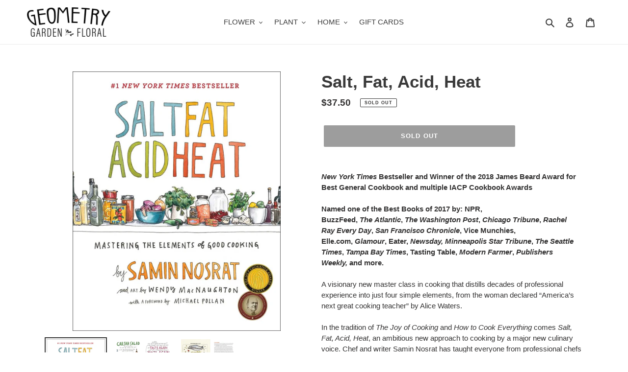

--- FILE ---
content_type: text/html; charset=utf-8
request_url: https://geometrygardensshop.com/products/salt-fat-acid-heat
body_size: 27080
content:
<!doctype html>
<html class="no-js" lang="en">
<head>
  <meta charset="utf-8">
  <meta http-equiv="X-UA-Compatible" content="IE=edge,chrome=1">
  <meta name="viewport" content="width=device-width,initial-scale=1">
  <meta name="theme-color" content="#3a3a3a">

  <link rel="preconnect" href="https://cdn.shopify.com" crossorigin>
  <link rel="preconnect" href="https://fonts.shopify.com" crossorigin>
  <link rel="preconnect" href="https://monorail-edge.shopifysvc.com"><link rel="preload" href="//geometrygardensshop.com/cdn/shop/t/1/assets/theme.css?v=130334378655867212291602680593" as="style">
  <link rel="preload" as="font" href="" type="font/woff2" crossorigin>
  <link rel="preload" as="font" href="" type="font/woff2" crossorigin>
  <link rel="preload" as="font" href="" type="font/woff2" crossorigin>
  <link rel="preload" href="//geometrygardensshop.com/cdn/shop/t/1/assets/theme.js?v=92121349439576143111659277932" as="script">
  <link rel="preload" href="//geometrygardensshop.com/cdn/shop/t/1/assets/lazysizes.js?v=63098554868324070131602680576" as="script"><link rel="canonical" href="https://geometrygardensshop.com/products/salt-fat-acid-heat"><title>Salt, Fat, Acid, Heat
&ndash; Geometry Garden &amp; Floral Shop</title><meta name="description" content="New York Times Bestseller and Winner of the 2018 James Beard Award for Best General Cookbook and multiple IACP Cookbook AwardsNamed one of the Best Books of 2017 by: NPR, BuzzFeed, The Atlantic, The Washington Post, Chicago Tribune, Rachel Ray Every Day, San Francisco Chronicle, Vice Munchies, Elle.com, Glamour, Eater,"><!-- /snippets/social-meta-tags.liquid -->




<meta property="og:site_name" content="Geometry Garden &amp; Floral Shop">
<meta property="og:url" content="https://geometrygardensshop.com/products/salt-fat-acid-heat">
<meta property="og:title" content="Salt, Fat, Acid, Heat">
<meta property="og:type" content="product">
<meta property="og:description" content="New York Times Bestseller and Winner of the 2018 James Beard Award for Best General Cookbook and multiple IACP Cookbook AwardsNamed one of the Best Books of 2017 by: NPR, BuzzFeed, The Atlantic, The Washington Post, Chicago Tribune, Rachel Ray Every Day, San Francisco Chronicle, Vice Munchies, Elle.com, Glamour, Eater,">

  <meta property="og:price:amount" content="37.50">
  <meta property="og:price:currency" content="USD">

<meta property="og:image" content="http://geometrygardensshop.com/cdn/shop/products/salt-fat-acid-heat-9781476753836_xlg_1200x1200.jpg?v=1618953925"><meta property="og:image" content="http://geometrygardensshop.com/cdn/shop/products/salt-fat-acid-heat-9781476753836.in01_1200x1200.jpg?v=1618953925"><meta property="og:image" content="http://geometrygardensshop.com/cdn/shop/products/salt-fat-acid-heat-9781476753836.in02_1200x1200.jpg?v=1618953925">
<meta property="og:image:secure_url" content="https://geometrygardensshop.com/cdn/shop/products/salt-fat-acid-heat-9781476753836_xlg_1200x1200.jpg?v=1618953925"><meta property="og:image:secure_url" content="https://geometrygardensshop.com/cdn/shop/products/salt-fat-acid-heat-9781476753836.in01_1200x1200.jpg?v=1618953925"><meta property="og:image:secure_url" content="https://geometrygardensshop.com/cdn/shop/products/salt-fat-acid-heat-9781476753836.in02_1200x1200.jpg?v=1618953925">


<meta name="twitter:card" content="summary_large_image">
<meta name="twitter:title" content="Salt, Fat, Acid, Heat">
<meta name="twitter:description" content="New York Times Bestseller and Winner of the 2018 James Beard Award for Best General Cookbook and multiple IACP Cookbook AwardsNamed one of the Best Books of 2017 by: NPR, BuzzFeed, The Atlantic, The Washington Post, Chicago Tribune, Rachel Ray Every Day, San Francisco Chronicle, Vice Munchies, Elle.com, Glamour, Eater,">

  
<style data-shopify>
:root {
    --color-text: #3a3a3a;
    --color-text-rgb: 58, 58, 58;
    --color-body-text: #333232;
    --color-sale-text: #ea0606;
    --color-small-button-text-border: #3a3a3a;
    --color-text-field: #ffffff;
    --color-text-field-text: #000000;
    --color-text-field-text-rgb: 0, 0, 0;

    --color-btn-primary: #3a3a3a;
    --color-btn-primary-darker: #212121;
    --color-btn-primary-text: #ffffff;

    --color-blankstate: rgba(51, 50, 50, 0.35);
    --color-blankstate-border: rgba(51, 50, 50, 0.2);
    --color-blankstate-background: rgba(51, 50, 50, 0.1);

    --color-text-focus:#606060;
    --color-overlay-text-focus:#e6e6e6;
    --color-btn-primary-focus:#606060;
    --color-btn-social-focus:#d2d2d2;
    --color-small-button-text-border-focus:#606060;
    --predictive-search-focus:#f2f2f2;

    --color-body: #ffffff;
    --color-bg: #ffffff;
    --color-bg-rgb: 255, 255, 255;
    --color-bg-alt: rgba(51, 50, 50, 0.05);
    --color-bg-currency-selector: rgba(51, 50, 50, 0.2);

    --color-overlay-title-text: #ffffff;
    --color-image-overlay: #685858;
    --color-image-overlay-rgb: 104, 88, 88;--opacity-image-overlay: 0.4;--hover-overlay-opacity: 0.8;

    --color-border: #ebebeb;
    --color-border-form: #cccccc;
    --color-border-form-darker: #b3b3b3;

    --svg-select-icon: url(//geometrygardensshop.com/cdn/shop/t/1/assets/ico-select.svg?v=29003672709104678581602680592);
    --slick-img-url: url(//geometrygardensshop.com/cdn/shop/t/1/assets/ajax-loader.gif?v=41356863302472015721602680575);

    --font-weight-body--bold: 700;
    --font-weight-body--bolder: 700;

    --font-stack-header: Helvetica, Arial, sans-serif;
    --font-style-header: normal;
    --font-weight-header: 700;

    --font-stack-body: Helvetica, Arial, sans-serif;
    --font-style-body: normal;
    --font-weight-body: 400;

    --font-size-header: 26;

    --font-size-base: 15;

    --font-h1-desktop: 35;
    --font-h1-mobile: 32;
    --font-h2-desktop: 20;
    --font-h2-mobile: 18;
    --font-h3-mobile: 20;
    --font-h4-desktop: 17;
    --font-h4-mobile: 15;
    --font-h5-desktop: 15;
    --font-h5-mobile: 13;
    --font-h6-desktop: 14;
    --font-h6-mobile: 12;

    --font-mega-title-large-desktop: 65;

    --font-rich-text-large: 17;
    --font-rich-text-small: 13;

    
--color-video-bg: #f2f2f2;

    
    --global-color-image-loader-primary: rgba(58, 58, 58, 0.06);
    --global-color-image-loader-secondary: rgba(58, 58, 58, 0.12);
  }
</style>


  <style>*,::after,::before{box-sizing:border-box}body{margin:0}body,html{background-color:var(--color-body)}body,button{font-size:calc(var(--font-size-base) * 1px);font-family:var(--font-stack-body);font-style:var(--font-style-body);font-weight:var(--font-weight-body);color:var(--color-text);line-height:1.5}body,button{-webkit-font-smoothing:antialiased;-webkit-text-size-adjust:100%}.border-bottom{border-bottom:1px solid var(--color-border)}.btn--link{background-color:transparent;border:0;margin:0;color:var(--color-text);text-align:left}.text-right{text-align:right}.icon{display:inline-block;width:20px;height:20px;vertical-align:middle;fill:currentColor}.icon__fallback-text,.visually-hidden{position:absolute!important;overflow:hidden;clip:rect(0 0 0 0);height:1px;width:1px;margin:-1px;padding:0;border:0}svg.icon:not(.icon--full-color) circle,svg.icon:not(.icon--full-color) ellipse,svg.icon:not(.icon--full-color) g,svg.icon:not(.icon--full-color) line,svg.icon:not(.icon--full-color) path,svg.icon:not(.icon--full-color) polygon,svg.icon:not(.icon--full-color) polyline,svg.icon:not(.icon--full-color) rect,symbol.icon:not(.icon--full-color) circle,symbol.icon:not(.icon--full-color) ellipse,symbol.icon:not(.icon--full-color) g,symbol.icon:not(.icon--full-color) line,symbol.icon:not(.icon--full-color) path,symbol.icon:not(.icon--full-color) polygon,symbol.icon:not(.icon--full-color) polyline,symbol.icon:not(.icon--full-color) rect{fill:inherit;stroke:inherit}li{list-style:none}.list--inline{padding:0;margin:0}.list--inline>li{display:inline-block;margin-bottom:0;vertical-align:middle}a{color:var(--color-text);text-decoration:none}.h1,.h2,h1,h2{margin:0 0 17.5px;font-family:var(--font-stack-header);font-style:var(--font-style-header);font-weight:var(--font-weight-header);line-height:1.2;overflow-wrap:break-word;word-wrap:break-word}.h1 a,.h2 a,h1 a,h2 a{color:inherit;text-decoration:none;font-weight:inherit}.h1,h1{font-size:calc(((var(--font-h1-desktop))/ (var(--font-size-base))) * 1em);text-transform:none;letter-spacing:0}@media only screen and (max-width:749px){.h1,h1{font-size:calc(((var(--font-h1-mobile))/ (var(--font-size-base))) * 1em)}}.h2,h2{font-size:calc(((var(--font-h2-desktop))/ (var(--font-size-base))) * 1em);text-transform:uppercase;letter-spacing:.1em}@media only screen and (max-width:749px){.h2,h2{font-size:calc(((var(--font-h2-mobile))/ (var(--font-size-base))) * 1em)}}p{color:var(--color-body-text);margin:0 0 19.44444px}@media only screen and (max-width:749px){p{font-size:calc(((var(--font-size-base) - 1)/ (var(--font-size-base))) * 1em)}}p:last-child{margin-bottom:0}@media only screen and (max-width:749px){.small--hide{display:none!important}}.grid{list-style:none;margin:0;padding:0;margin-left:-30px}.grid::after{content:'';display:table;clear:both}@media only screen and (max-width:749px){.grid{margin-left:-22px}}.grid::after{content:'';display:table;clear:both}.grid--no-gutters{margin-left:0}.grid--no-gutters .grid__item{padding-left:0}.grid--table{display:table;table-layout:fixed;width:100%}.grid--table>.grid__item{float:none;display:table-cell;vertical-align:middle}.grid__item{float:left;padding-left:30px;width:100%}@media only screen and (max-width:749px){.grid__item{padding-left:22px}}.grid__item[class*="--push"]{position:relative}@media only screen and (min-width:750px){.medium-up--one-quarter{width:25%}.medium-up--push-one-third{width:33.33%}.medium-up--one-half{width:50%}.medium-up--push-one-third{left:33.33%;position:relative}}.site-header{position:relative;background-color:var(--color-body)}@media only screen and (max-width:749px){.site-header{border-bottom:1px solid var(--color-border)}}@media only screen and (min-width:750px){.site-header{padding:0 55px}.site-header.logo--center{padding-top:30px}}.site-header__logo{margin:15px 0}.logo-align--center .site-header__logo{text-align:center;margin:0 auto}@media only screen and (max-width:749px){.logo-align--center .site-header__logo{text-align:left;margin:15px 0}}@media only screen and (max-width:749px){.site-header__logo{padding-left:22px;text-align:left}.site-header__logo img{margin:0}}.site-header__logo-link{display:inline-block;word-break:break-word}@media only screen and (min-width:750px){.logo-align--center .site-header__logo-link{margin:0 auto}}.site-header__logo-image{display:block}@media only screen and (min-width:750px){.site-header__logo-image{margin:0 auto}}.site-header__logo-image img{width:100%}.site-header__logo-image--centered img{margin:0 auto}.site-header__logo img{display:block}.site-header__icons{position:relative;white-space:nowrap}@media only screen and (max-width:749px){.site-header__icons{width:auto;padding-right:13px}.site-header__icons .btn--link,.site-header__icons .site-header__cart{font-size:calc(((var(--font-size-base))/ (var(--font-size-base))) * 1em)}}.site-header__icons-wrapper{position:relative;display:-webkit-flex;display:-ms-flexbox;display:flex;width:100%;-ms-flex-align:center;-webkit-align-items:center;-moz-align-items:center;-ms-align-items:center;-o-align-items:center;align-items:center;-webkit-justify-content:flex-end;-ms-justify-content:flex-end;justify-content:flex-end}.site-header__account,.site-header__cart,.site-header__search{position:relative}.site-header__search.site-header__icon{display:none}@media only screen and (min-width:1400px){.site-header__search.site-header__icon{display:block}}.site-header__search-toggle{display:block}@media only screen and (min-width:750px){.site-header__account,.site-header__cart{padding:10px 11px}}.site-header__cart-title,.site-header__search-title{position:absolute!important;overflow:hidden;clip:rect(0 0 0 0);height:1px;width:1px;margin:-1px;padding:0;border:0;display:block;vertical-align:middle}.site-header__cart-title{margin-right:3px}.site-header__cart-count{display:flex;align-items:center;justify-content:center;position:absolute;right:.4rem;top:.2rem;font-weight:700;background-color:var(--color-btn-primary);color:var(--color-btn-primary-text);border-radius:50%;min-width:1em;height:1em}.site-header__cart-count span{font-family:HelveticaNeue,"Helvetica Neue",Helvetica,Arial,sans-serif;font-size:calc(11em / 16);line-height:1}@media only screen and (max-width:749px){.site-header__cart-count{top:calc(7em / 16);right:0;border-radius:50%;min-width:calc(19em / 16);height:calc(19em / 16)}}@media only screen and (max-width:749px){.site-header__cart-count span{padding:.25em calc(6em / 16);font-size:12px}}.site-header__menu{display:none}@media only screen and (max-width:749px){.site-header__icon{display:inline-block;vertical-align:middle;padding:10px 11px;margin:0}}@media only screen and (min-width:750px){.site-header__icon .icon-search{margin-right:3px}}.announcement-bar{z-index:10;position:relative;text-align:center;border-bottom:1px solid transparent;padding:2px}.announcement-bar__link{display:block}.announcement-bar__message{display:block;padding:11px 22px;font-size:calc(((16)/ (var(--font-size-base))) * 1em);font-weight:var(--font-weight-header)}@media only screen and (min-width:750px){.announcement-bar__message{padding-left:55px;padding-right:55px}}.site-nav{position:relative;padding:0;text-align:center;margin:25px 0}.site-nav a{padding:3px 10px}.site-nav__link{display:block;white-space:nowrap}.site-nav--centered .site-nav__link{padding-top:0}.site-nav__link .icon-chevron-down{width:calc(8em / 16);height:calc(8em / 16);margin-left:.5rem}.site-nav__label{border-bottom:1px solid transparent}.site-nav__link--active .site-nav__label{border-bottom-color:var(--color-text)}.site-nav__link--button{border:none;background-color:transparent;padding:3px 10px}.site-header__mobile-nav{z-index:11;position:relative;background-color:var(--color-body)}@media only screen and (max-width:749px){.site-header__mobile-nav{display:-webkit-flex;display:-ms-flexbox;display:flex;width:100%;-ms-flex-align:center;-webkit-align-items:center;-moz-align-items:center;-ms-align-items:center;-o-align-items:center;align-items:center}}.mobile-nav--open .icon-close{display:none}.main-content{opacity:0}.main-content .shopify-section{display:none}.main-content .shopify-section:first-child{display:inherit}.critical-hidden{display:none}</style>

  <script>
    window.performance.mark('debut:theme_stylesheet_loaded.start');

    function onLoadStylesheet() {
      performance.mark('debut:theme_stylesheet_loaded.end');
      performance.measure('debut:theme_stylesheet_loaded', 'debut:theme_stylesheet_loaded.start', 'debut:theme_stylesheet_loaded.end');

      var url = "//geometrygardensshop.com/cdn/shop/t/1/assets/theme.css?v=130334378655867212291602680593";
      var link = document.querySelector('link[href="' + url + '"]');
      link.loaded = true;
      link.dispatchEvent(new Event('load'));
    }
  </script>

  <link rel="stylesheet" href="//geometrygardensshop.com/cdn/shop/t/1/assets/theme.css?v=130334378655867212291602680593" type="text/css" media="print" onload="this.media='all';onLoadStylesheet()">

  <style>
    
    
    
    
    
    
  </style>

  <script>
    var theme = {
      breakpoints: {
        medium: 750,
        large: 990,
        widescreen: 1400
      },
      strings: {
        addToCart: "Add to cart",
        soldOut: "Sold out",
        unavailable: "Unavailable",
        regularPrice: "Regular price",
        salePrice: "Sale price",
        sale: "Sale",
        fromLowestPrice: "from [price]",
        vendor: "Vendor",
        showMore: "Show More",
        showLess: "Show Less",
        searchFor: "Search for",
        addressError: "Error looking up that address",
        addressNoResults: "No results for that address",
        addressQueryLimit: "You have exceeded the Google API usage limit. Consider upgrading to a \u003ca href=\"https:\/\/developers.google.com\/maps\/premium\/usage-limits\"\u003ePremium Plan\u003c\/a\u003e.",
        authError: "There was a problem authenticating your Google Maps account.",
        newWindow: "Opens in a new window.",
        external: "Opens external website.",
        newWindowExternal: "Opens external website in a new window.",
        removeLabel: "Remove [product]",
        update: "Update",
        quantity: "Quantity",
        discountedTotal: "Discounted total",
        regularTotal: "Regular total",
        priceColumn: "See Price column for discount details.",
        quantityMinimumMessage: "Quantity must be 1 or more",
        cartError: "There was an error while updating your cart. Please try again.",
        removedItemMessage: "Removed \u003cspan class=\"cart__removed-product-details\"\u003e([quantity]) [link]\u003c\/span\u003e from your cart.",
        unitPrice: "Unit price",
        unitPriceSeparator: "per",
        oneCartCount: "1 item",
        otherCartCount: "[count] items",
        quantityLabel: "Quantity: [count]",
        products: "Products",
        loading: "Loading",
        number_of_results: "[result_number] of [results_count]",
        number_of_results_found: "[results_count] results found",
        one_result_found: "1 result found"
      },
      moneyFormat: "${{amount}}",
      moneyFormatWithCurrency: "${{amount}} USD",
      settings: {
        predictiveSearchEnabled: true,
        predictiveSearchShowPrice: false,
        predictiveSearchShowVendor: false
      },
      stylesheet: "//geometrygardensshop.com/cdn/shop/t/1/assets/theme.css?v=130334378655867212291602680593"
    }

    document.documentElement.className = document.documentElement.className.replace('no-js', 'js');
  </script><script src="//geometrygardensshop.com/cdn/shop/t/1/assets/theme.js?v=92121349439576143111659277932" defer="defer"></script>
  <script src="//geometrygardensshop.com/cdn/shop/t/1/assets/lazysizes.js?v=63098554868324070131602680576" async="async"></script>

  <script type="text/javascript">
    if (window.MSInputMethodContext && document.documentMode) {
      var scripts = document.getElementsByTagName('script')[0];
      var polyfill = document.createElement("script");
      polyfill.defer = true;
      polyfill.src = "//geometrygardensshop.com/cdn/shop/t/1/assets/ie11CustomProperties.min.js?v=146208399201472936201602680576";

      scripts.parentNode.insertBefore(polyfill, scripts);
    }
  </script>

  <script>window.performance && window.performance.mark && window.performance.mark('shopify.content_for_header.start');</script><meta id="shopify-digital-wallet" name="shopify-digital-wallet" content="/50332106952/digital_wallets/dialog">
<meta name="shopify-checkout-api-token" content="90b08bfe4179a07aeea6859972eca1cc">
<link rel="alternate" type="application/json+oembed" href="https://geometrygardensshop.com/products/salt-fat-acid-heat.oembed">
<script async="async" src="/checkouts/internal/preloads.js?locale=en-US"></script>
<link rel="preconnect" href="https://shop.app" crossorigin="anonymous">
<script async="async" src="https://shop.app/checkouts/internal/preloads.js?locale=en-US&shop_id=50332106952" crossorigin="anonymous"></script>
<script id="apple-pay-shop-capabilities" type="application/json">{"shopId":50332106952,"countryCode":"US","currencyCode":"USD","merchantCapabilities":["supports3DS"],"merchantId":"gid:\/\/shopify\/Shop\/50332106952","merchantName":"Geometry Garden \u0026 Floral Shop","requiredBillingContactFields":["postalAddress","email","phone"],"requiredShippingContactFields":["postalAddress","email","phone"],"shippingType":"shipping","supportedNetworks":["visa","masterCard","amex"],"total":{"type":"pending","label":"Geometry Garden \u0026 Floral Shop","amount":"1.00"},"shopifyPaymentsEnabled":true,"supportsSubscriptions":true}</script>
<script id="shopify-features" type="application/json">{"accessToken":"90b08bfe4179a07aeea6859972eca1cc","betas":["rich-media-storefront-analytics"],"domain":"geometrygardensshop.com","predictiveSearch":true,"shopId":50332106952,"locale":"en"}</script>
<script>var Shopify = Shopify || {};
Shopify.shop = "geometry-gardens.myshopify.com";
Shopify.locale = "en";
Shopify.currency = {"active":"USD","rate":"1.0"};
Shopify.country = "US";
Shopify.theme = {"name":"Debut","id":114086904008,"schema_name":"Debut","schema_version":"17.4.1","theme_store_id":796,"role":"main"};
Shopify.theme.handle = "null";
Shopify.theme.style = {"id":null,"handle":null};
Shopify.cdnHost = "geometrygardensshop.com/cdn";
Shopify.routes = Shopify.routes || {};
Shopify.routes.root = "/";</script>
<script type="module">!function(o){(o.Shopify=o.Shopify||{}).modules=!0}(window);</script>
<script>!function(o){function n(){var o=[];function n(){o.push(Array.prototype.slice.apply(arguments))}return n.q=o,n}var t=o.Shopify=o.Shopify||{};t.loadFeatures=n(),t.autoloadFeatures=n()}(window);</script>
<script>
  window.ShopifyPay = window.ShopifyPay || {};
  window.ShopifyPay.apiHost = "shop.app\/pay";
  window.ShopifyPay.redirectState = null;
</script>
<script id="shop-js-analytics" type="application/json">{"pageType":"product"}</script>
<script defer="defer" async type="module" src="//geometrygardensshop.com/cdn/shopifycloud/shop-js/modules/v2/client.init-shop-cart-sync_C5BV16lS.en.esm.js"></script>
<script defer="defer" async type="module" src="//geometrygardensshop.com/cdn/shopifycloud/shop-js/modules/v2/chunk.common_CygWptCX.esm.js"></script>
<script type="module">
  await import("//geometrygardensshop.com/cdn/shopifycloud/shop-js/modules/v2/client.init-shop-cart-sync_C5BV16lS.en.esm.js");
await import("//geometrygardensshop.com/cdn/shopifycloud/shop-js/modules/v2/chunk.common_CygWptCX.esm.js");

  window.Shopify.SignInWithShop?.initShopCartSync?.({"fedCMEnabled":true,"windoidEnabled":true});

</script>
<script>
  window.Shopify = window.Shopify || {};
  if (!window.Shopify.featureAssets) window.Shopify.featureAssets = {};
  window.Shopify.featureAssets['shop-js'] = {"shop-cart-sync":["modules/v2/client.shop-cart-sync_ZFArdW7E.en.esm.js","modules/v2/chunk.common_CygWptCX.esm.js"],"init-fed-cm":["modules/v2/client.init-fed-cm_CmiC4vf6.en.esm.js","modules/v2/chunk.common_CygWptCX.esm.js"],"shop-button":["modules/v2/client.shop-button_tlx5R9nI.en.esm.js","modules/v2/chunk.common_CygWptCX.esm.js"],"shop-cash-offers":["modules/v2/client.shop-cash-offers_DOA2yAJr.en.esm.js","modules/v2/chunk.common_CygWptCX.esm.js","modules/v2/chunk.modal_D71HUcav.esm.js"],"init-windoid":["modules/v2/client.init-windoid_sURxWdc1.en.esm.js","modules/v2/chunk.common_CygWptCX.esm.js"],"shop-toast-manager":["modules/v2/client.shop-toast-manager_ClPi3nE9.en.esm.js","modules/v2/chunk.common_CygWptCX.esm.js"],"init-shop-email-lookup-coordinator":["modules/v2/client.init-shop-email-lookup-coordinator_B8hsDcYM.en.esm.js","modules/v2/chunk.common_CygWptCX.esm.js"],"init-shop-cart-sync":["modules/v2/client.init-shop-cart-sync_C5BV16lS.en.esm.js","modules/v2/chunk.common_CygWptCX.esm.js"],"avatar":["modules/v2/client.avatar_BTnouDA3.en.esm.js"],"pay-button":["modules/v2/client.pay-button_FdsNuTd3.en.esm.js","modules/v2/chunk.common_CygWptCX.esm.js"],"init-customer-accounts":["modules/v2/client.init-customer-accounts_DxDtT_ad.en.esm.js","modules/v2/client.shop-login-button_C5VAVYt1.en.esm.js","modules/v2/chunk.common_CygWptCX.esm.js","modules/v2/chunk.modal_D71HUcav.esm.js"],"init-shop-for-new-customer-accounts":["modules/v2/client.init-shop-for-new-customer-accounts_ChsxoAhi.en.esm.js","modules/v2/client.shop-login-button_C5VAVYt1.en.esm.js","modules/v2/chunk.common_CygWptCX.esm.js","modules/v2/chunk.modal_D71HUcav.esm.js"],"shop-login-button":["modules/v2/client.shop-login-button_C5VAVYt1.en.esm.js","modules/v2/chunk.common_CygWptCX.esm.js","modules/v2/chunk.modal_D71HUcav.esm.js"],"init-customer-accounts-sign-up":["modules/v2/client.init-customer-accounts-sign-up_CPSyQ0Tj.en.esm.js","modules/v2/client.shop-login-button_C5VAVYt1.en.esm.js","modules/v2/chunk.common_CygWptCX.esm.js","modules/v2/chunk.modal_D71HUcav.esm.js"],"shop-follow-button":["modules/v2/client.shop-follow-button_Cva4Ekp9.en.esm.js","modules/v2/chunk.common_CygWptCX.esm.js","modules/v2/chunk.modal_D71HUcav.esm.js"],"checkout-modal":["modules/v2/client.checkout-modal_BPM8l0SH.en.esm.js","modules/v2/chunk.common_CygWptCX.esm.js","modules/v2/chunk.modal_D71HUcav.esm.js"],"lead-capture":["modules/v2/client.lead-capture_Bi8yE_yS.en.esm.js","modules/v2/chunk.common_CygWptCX.esm.js","modules/v2/chunk.modal_D71HUcav.esm.js"],"shop-login":["modules/v2/client.shop-login_D6lNrXab.en.esm.js","modules/v2/chunk.common_CygWptCX.esm.js","modules/v2/chunk.modal_D71HUcav.esm.js"],"payment-terms":["modules/v2/client.payment-terms_CZxnsJam.en.esm.js","modules/v2/chunk.common_CygWptCX.esm.js","modules/v2/chunk.modal_D71HUcav.esm.js"]};
</script>
<script>(function() {
  var isLoaded = false;
  function asyncLoad() {
    if (isLoaded) return;
    isLoaded = true;
    var urls = ["https:\/\/cdn.shopify.com\/s\/files\/1\/0503\/3210\/6952\/t\/1\/assets\/globo.formbuilder.init.js?v=1616957607\u0026shop=geometry-gardens.myshopify.com","https:\/\/slots-app.logbase.io\/slots-script-tag.js?shop=geometry-gardens.myshopify.com","https:\/\/upsell-app.logbase.io\/lb-upsell.js?shop=geometry-gardens.myshopify.com"];
    for (var i = 0; i < urls.length; i++) {
      var s = document.createElement('script');
      s.type = 'text/javascript';
      s.async = true;
      s.src = urls[i];
      var x = document.getElementsByTagName('script')[0];
      x.parentNode.insertBefore(s, x);
    }
  };
  if(window.attachEvent) {
    window.attachEvent('onload', asyncLoad);
  } else {
    window.addEventListener('load', asyncLoad, false);
  }
})();</script>
<script id="__st">var __st={"a":50332106952,"offset":-18000,"reqid":"fb6582b1-c3a3-4ad5-ab93-ddd37bf385e7-1768752811","pageurl":"geometrygardensshop.com\/products\/salt-fat-acid-heat","u":"35ae41c99baa","p":"product","rtyp":"product","rid":6742839722184};</script>
<script>window.ShopifyPaypalV4VisibilityTracking = true;</script>
<script id="captcha-bootstrap">!function(){'use strict';const t='contact',e='account',n='new_comment',o=[[t,t],['blogs',n],['comments',n],[t,'customer']],c=[[e,'customer_login'],[e,'guest_login'],[e,'recover_customer_password'],[e,'create_customer']],r=t=>t.map((([t,e])=>`form[action*='/${t}']:not([data-nocaptcha='true']) input[name='form_type'][value='${e}']`)).join(','),a=t=>()=>t?[...document.querySelectorAll(t)].map((t=>t.form)):[];function s(){const t=[...o],e=r(t);return a(e)}const i='password',u='form_key',d=['recaptcha-v3-token','g-recaptcha-response','h-captcha-response',i],f=()=>{try{return window.sessionStorage}catch{return}},m='__shopify_v',_=t=>t.elements[u];function p(t,e,n=!1){try{const o=window.sessionStorage,c=JSON.parse(o.getItem(e)),{data:r}=function(t){const{data:e,action:n}=t;return t[m]||n?{data:e,action:n}:{data:t,action:n}}(c);for(const[e,n]of Object.entries(r))t.elements[e]&&(t.elements[e].value=n);n&&o.removeItem(e)}catch(o){console.error('form repopulation failed',{error:o})}}const l='form_type',E='cptcha';function T(t){t.dataset[E]=!0}const w=window,h=w.document,L='Shopify',v='ce_forms',y='captcha';let A=!1;((t,e)=>{const n=(g='f06e6c50-85a8-45c8-87d0-21a2b65856fe',I='https://cdn.shopify.com/shopifycloud/storefront-forms-hcaptcha/ce_storefront_forms_captcha_hcaptcha.v1.5.2.iife.js',D={infoText:'Protected by hCaptcha',privacyText:'Privacy',termsText:'Terms'},(t,e,n)=>{const o=w[L][v],c=o.bindForm;if(c)return c(t,g,e,D).then(n);var r;o.q.push([[t,g,e,D],n]),r=I,A||(h.body.append(Object.assign(h.createElement('script'),{id:'captcha-provider',async:!0,src:r})),A=!0)});var g,I,D;w[L]=w[L]||{},w[L][v]=w[L][v]||{},w[L][v].q=[],w[L][y]=w[L][y]||{},w[L][y].protect=function(t,e){n(t,void 0,e),T(t)},Object.freeze(w[L][y]),function(t,e,n,w,h,L){const[v,y,A,g]=function(t,e,n){const i=e?o:[],u=t?c:[],d=[...i,...u],f=r(d),m=r(i),_=r(d.filter((([t,e])=>n.includes(e))));return[a(f),a(m),a(_),s()]}(w,h,L),I=t=>{const e=t.target;return e instanceof HTMLFormElement?e:e&&e.form},D=t=>v().includes(t);t.addEventListener('submit',(t=>{const e=I(t);if(!e)return;const n=D(e)&&!e.dataset.hcaptchaBound&&!e.dataset.recaptchaBound,o=_(e),c=g().includes(e)&&(!o||!o.value);(n||c)&&t.preventDefault(),c&&!n&&(function(t){try{if(!f())return;!function(t){const e=f();if(!e)return;const n=_(t);if(!n)return;const o=n.value;o&&e.removeItem(o)}(t);const e=Array.from(Array(32),(()=>Math.random().toString(36)[2])).join('');!function(t,e){_(t)||t.append(Object.assign(document.createElement('input'),{type:'hidden',name:u})),t.elements[u].value=e}(t,e),function(t,e){const n=f();if(!n)return;const o=[...t.querySelectorAll(`input[type='${i}']`)].map((({name:t})=>t)),c=[...d,...o],r={};for(const[a,s]of new FormData(t).entries())c.includes(a)||(r[a]=s);n.setItem(e,JSON.stringify({[m]:1,action:t.action,data:r}))}(t,e)}catch(e){console.error('failed to persist form',e)}}(e),e.submit())}));const S=(t,e)=>{t&&!t.dataset[E]&&(n(t,e.some((e=>e===t))),T(t))};for(const o of['focusin','change'])t.addEventListener(o,(t=>{const e=I(t);D(e)&&S(e,y())}));const B=e.get('form_key'),M=e.get(l),P=B&&M;t.addEventListener('DOMContentLoaded',(()=>{const t=y();if(P)for(const e of t)e.elements[l].value===M&&p(e,B);[...new Set([...A(),...v().filter((t=>'true'===t.dataset.shopifyCaptcha))])].forEach((e=>S(e,t)))}))}(h,new URLSearchParams(w.location.search),n,t,e,['guest_login'])})(!0,!0)}();</script>
<script integrity="sha256-4kQ18oKyAcykRKYeNunJcIwy7WH5gtpwJnB7kiuLZ1E=" data-source-attribution="shopify.loadfeatures" defer="defer" src="//geometrygardensshop.com/cdn/shopifycloud/storefront/assets/storefront/load_feature-a0a9edcb.js" crossorigin="anonymous"></script>
<script crossorigin="anonymous" defer="defer" src="//geometrygardensshop.com/cdn/shopifycloud/storefront/assets/shopify_pay/storefront-65b4c6d7.js?v=20250812"></script>
<script data-source-attribution="shopify.dynamic_checkout.dynamic.init">var Shopify=Shopify||{};Shopify.PaymentButton=Shopify.PaymentButton||{isStorefrontPortableWallets:!0,init:function(){window.Shopify.PaymentButton.init=function(){};var t=document.createElement("script");t.src="https://geometrygardensshop.com/cdn/shopifycloud/portable-wallets/latest/portable-wallets.en.js",t.type="module",document.head.appendChild(t)}};
</script>
<script data-source-attribution="shopify.dynamic_checkout.buyer_consent">
  function portableWalletsHideBuyerConsent(e){var t=document.getElementById("shopify-buyer-consent"),n=document.getElementById("shopify-subscription-policy-button");t&&n&&(t.classList.add("hidden"),t.setAttribute("aria-hidden","true"),n.removeEventListener("click",e))}function portableWalletsShowBuyerConsent(e){var t=document.getElementById("shopify-buyer-consent"),n=document.getElementById("shopify-subscription-policy-button");t&&n&&(t.classList.remove("hidden"),t.removeAttribute("aria-hidden"),n.addEventListener("click",e))}window.Shopify?.PaymentButton&&(window.Shopify.PaymentButton.hideBuyerConsent=portableWalletsHideBuyerConsent,window.Shopify.PaymentButton.showBuyerConsent=portableWalletsShowBuyerConsent);
</script>
<script data-source-attribution="shopify.dynamic_checkout.cart.bootstrap">document.addEventListener("DOMContentLoaded",(function(){function t(){return document.querySelector("shopify-accelerated-checkout-cart, shopify-accelerated-checkout")}if(t())Shopify.PaymentButton.init();else{new MutationObserver((function(e,n){t()&&(Shopify.PaymentButton.init(),n.disconnect())})).observe(document.body,{childList:!0,subtree:!0})}}));
</script>
<link id="shopify-accelerated-checkout-styles" rel="stylesheet" media="screen" href="https://geometrygardensshop.com/cdn/shopifycloud/portable-wallets/latest/accelerated-checkout-backwards-compat.css" crossorigin="anonymous">
<style id="shopify-accelerated-checkout-cart">
        #shopify-buyer-consent {
  margin-top: 1em;
  display: inline-block;
  width: 100%;
}

#shopify-buyer-consent.hidden {
  display: none;
}

#shopify-subscription-policy-button {
  background: none;
  border: none;
  padding: 0;
  text-decoration: underline;
  font-size: inherit;
  cursor: pointer;
}

#shopify-subscription-policy-button::before {
  box-shadow: none;
}

      </style>

<script>window.performance && window.performance.mark && window.performance.mark('shopify.content_for_header.end');</script>
<!-- In Store Pickup Local Delivery by Logbase - Starts -->
                                        <script src='https://slots-app.logbase.io/slots-script-tag.js?shop=geometry-gardens.myshopify.com' defer></script>
                                        <script type="text/javascript" src="https://slots-app.logbase.io/datetime-slot-picker/datetime-slot-picker.js"></script>
                                    <!-- In Store Pickup Local Delivery by Logbase - Ends -->

    <!-- Upsell & Cross Sell Kit by Logbase - Starts -->
      <script src='https://upsell-app.logbase.io/lb-upsell.js?shop=geometry-gardens.myshopify.com' defer></script>
    <!-- Upsell & Cross Sell Kit by Logbase - Ends -->

  










<script src="https://cdn.shopify.com/extensions/019b972e-1a02-76ca-b528-baf6366be1f4/order-delivery-date-time-72/assets/slots-script-tag.js" type="text/javascript" defer="defer"></script>
<script src="https://cdn.shopify.com/extensions/019bb70a-be4d-7746-91c7-30714bd9d014/node-app-147/assets/bookeasy-widget.js" type="text/javascript" defer="defer"></script>
<link href="https://monorail-edge.shopifysvc.com" rel="dns-prefetch">
<script>(function(){if ("sendBeacon" in navigator && "performance" in window) {try {var session_token_from_headers = performance.getEntriesByType('navigation')[0].serverTiming.find(x => x.name == '_s').description;} catch {var session_token_from_headers = undefined;}var session_cookie_matches = document.cookie.match(/_shopify_s=([^;]*)/);var session_token_from_cookie = session_cookie_matches && session_cookie_matches.length === 2 ? session_cookie_matches[1] : "";var session_token = session_token_from_headers || session_token_from_cookie || "";function handle_abandonment_event(e) {var entries = performance.getEntries().filter(function(entry) {return /monorail-edge.shopifysvc.com/.test(entry.name);});if (!window.abandonment_tracked && entries.length === 0) {window.abandonment_tracked = true;var currentMs = Date.now();var navigation_start = performance.timing.navigationStart;var payload = {shop_id: 50332106952,url: window.location.href,navigation_start,duration: currentMs - navigation_start,session_token,page_type: "product"};window.navigator.sendBeacon("https://monorail-edge.shopifysvc.com/v1/produce", JSON.stringify({schema_id: "online_store_buyer_site_abandonment/1.1",payload: payload,metadata: {event_created_at_ms: currentMs,event_sent_at_ms: currentMs}}));}}window.addEventListener('pagehide', handle_abandonment_event);}}());</script>
<script id="web-pixels-manager-setup">(function e(e,d,r,n,o){if(void 0===o&&(o={}),!Boolean(null===(a=null===(i=window.Shopify)||void 0===i?void 0:i.analytics)||void 0===a?void 0:a.replayQueue)){var i,a;window.Shopify=window.Shopify||{};var t=window.Shopify;t.analytics=t.analytics||{};var s=t.analytics;s.replayQueue=[],s.publish=function(e,d,r){return s.replayQueue.push([e,d,r]),!0};try{self.performance.mark("wpm:start")}catch(e){}var l=function(){var e={modern:/Edge?\/(1{2}[4-9]|1[2-9]\d|[2-9]\d{2}|\d{4,})\.\d+(\.\d+|)|Firefox\/(1{2}[4-9]|1[2-9]\d|[2-9]\d{2}|\d{4,})\.\d+(\.\d+|)|Chrom(ium|e)\/(9{2}|\d{3,})\.\d+(\.\d+|)|(Maci|X1{2}).+ Version\/(15\.\d+|(1[6-9]|[2-9]\d|\d{3,})\.\d+)([,.]\d+|)( \(\w+\)|)( Mobile\/\w+|) Safari\/|Chrome.+OPR\/(9{2}|\d{3,})\.\d+\.\d+|(CPU[ +]OS|iPhone[ +]OS|CPU[ +]iPhone|CPU IPhone OS|CPU iPad OS)[ +]+(15[._]\d+|(1[6-9]|[2-9]\d|\d{3,})[._]\d+)([._]\d+|)|Android:?[ /-](13[3-9]|1[4-9]\d|[2-9]\d{2}|\d{4,})(\.\d+|)(\.\d+|)|Android.+Firefox\/(13[5-9]|1[4-9]\d|[2-9]\d{2}|\d{4,})\.\d+(\.\d+|)|Android.+Chrom(ium|e)\/(13[3-9]|1[4-9]\d|[2-9]\d{2}|\d{4,})\.\d+(\.\d+|)|SamsungBrowser\/([2-9]\d|\d{3,})\.\d+/,legacy:/Edge?\/(1[6-9]|[2-9]\d|\d{3,})\.\d+(\.\d+|)|Firefox\/(5[4-9]|[6-9]\d|\d{3,})\.\d+(\.\d+|)|Chrom(ium|e)\/(5[1-9]|[6-9]\d|\d{3,})\.\d+(\.\d+|)([\d.]+$|.*Safari\/(?![\d.]+ Edge\/[\d.]+$))|(Maci|X1{2}).+ Version\/(10\.\d+|(1[1-9]|[2-9]\d|\d{3,})\.\d+)([,.]\d+|)( \(\w+\)|)( Mobile\/\w+|) Safari\/|Chrome.+OPR\/(3[89]|[4-9]\d|\d{3,})\.\d+\.\d+|(CPU[ +]OS|iPhone[ +]OS|CPU[ +]iPhone|CPU IPhone OS|CPU iPad OS)[ +]+(10[._]\d+|(1[1-9]|[2-9]\d|\d{3,})[._]\d+)([._]\d+|)|Android:?[ /-](13[3-9]|1[4-9]\d|[2-9]\d{2}|\d{4,})(\.\d+|)(\.\d+|)|Mobile Safari.+OPR\/([89]\d|\d{3,})\.\d+\.\d+|Android.+Firefox\/(13[5-9]|1[4-9]\d|[2-9]\d{2}|\d{4,})\.\d+(\.\d+|)|Android.+Chrom(ium|e)\/(13[3-9]|1[4-9]\d|[2-9]\d{2}|\d{4,})\.\d+(\.\d+|)|Android.+(UC? ?Browser|UCWEB|U3)[ /]?(15\.([5-9]|\d{2,})|(1[6-9]|[2-9]\d|\d{3,})\.\d+)\.\d+|SamsungBrowser\/(5\.\d+|([6-9]|\d{2,})\.\d+)|Android.+MQ{2}Browser\/(14(\.(9|\d{2,})|)|(1[5-9]|[2-9]\d|\d{3,})(\.\d+|))(\.\d+|)|K[Aa][Ii]OS\/(3\.\d+|([4-9]|\d{2,})\.\d+)(\.\d+|)/},d=e.modern,r=e.legacy,n=navigator.userAgent;return n.match(d)?"modern":n.match(r)?"legacy":"unknown"}(),u="modern"===l?"modern":"legacy",c=(null!=n?n:{modern:"",legacy:""})[u],f=function(e){return[e.baseUrl,"/wpm","/b",e.hashVersion,"modern"===e.buildTarget?"m":"l",".js"].join("")}({baseUrl:d,hashVersion:r,buildTarget:u}),m=function(e){var d=e.version,r=e.bundleTarget,n=e.surface,o=e.pageUrl,i=e.monorailEndpoint;return{emit:function(e){var a=e.status,t=e.errorMsg,s=(new Date).getTime(),l=JSON.stringify({metadata:{event_sent_at_ms:s},events:[{schema_id:"web_pixels_manager_load/3.1",payload:{version:d,bundle_target:r,page_url:o,status:a,surface:n,error_msg:t},metadata:{event_created_at_ms:s}}]});if(!i)return console&&console.warn&&console.warn("[Web Pixels Manager] No Monorail endpoint provided, skipping logging."),!1;try{return self.navigator.sendBeacon.bind(self.navigator)(i,l)}catch(e){}var u=new XMLHttpRequest;try{return u.open("POST",i,!0),u.setRequestHeader("Content-Type","text/plain"),u.send(l),!0}catch(e){return console&&console.warn&&console.warn("[Web Pixels Manager] Got an unhandled error while logging to Monorail."),!1}}}}({version:r,bundleTarget:l,surface:e.surface,pageUrl:self.location.href,monorailEndpoint:e.monorailEndpoint});try{o.browserTarget=l,function(e){var d=e.src,r=e.async,n=void 0===r||r,o=e.onload,i=e.onerror,a=e.sri,t=e.scriptDataAttributes,s=void 0===t?{}:t,l=document.createElement("script"),u=document.querySelector("head"),c=document.querySelector("body");if(l.async=n,l.src=d,a&&(l.integrity=a,l.crossOrigin="anonymous"),s)for(var f in s)if(Object.prototype.hasOwnProperty.call(s,f))try{l.dataset[f]=s[f]}catch(e){}if(o&&l.addEventListener("load",o),i&&l.addEventListener("error",i),u)u.appendChild(l);else{if(!c)throw new Error("Did not find a head or body element to append the script");c.appendChild(l)}}({src:f,async:!0,onload:function(){if(!function(){var e,d;return Boolean(null===(d=null===(e=window.Shopify)||void 0===e?void 0:e.analytics)||void 0===d?void 0:d.initialized)}()){var d=window.webPixelsManager.init(e)||void 0;if(d){var r=window.Shopify.analytics;r.replayQueue.forEach((function(e){var r=e[0],n=e[1],o=e[2];d.publishCustomEvent(r,n,o)})),r.replayQueue=[],r.publish=d.publishCustomEvent,r.visitor=d.visitor,r.initialized=!0}}},onerror:function(){return m.emit({status:"failed",errorMsg:"".concat(f," has failed to load")})},sri:function(e){var d=/^sha384-[A-Za-z0-9+/=]+$/;return"string"==typeof e&&d.test(e)}(c)?c:"",scriptDataAttributes:o}),m.emit({status:"loading"})}catch(e){m.emit({status:"failed",errorMsg:(null==e?void 0:e.message)||"Unknown error"})}}})({shopId: 50332106952,storefrontBaseUrl: "https://geometrygardensshop.com",extensionsBaseUrl: "https://extensions.shopifycdn.com/cdn/shopifycloud/web-pixels-manager",monorailEndpoint: "https://monorail-edge.shopifysvc.com/unstable/produce_batch",surface: "storefront-renderer",enabledBetaFlags: ["2dca8a86"],webPixelsConfigList: [{"id":"148242650","configuration":"{\"pixel_id\":\"742351100927307\",\"pixel_type\":\"facebook_pixel\",\"metaapp_system_user_token\":\"-\"}","eventPayloadVersion":"v1","runtimeContext":"OPEN","scriptVersion":"ca16bc87fe92b6042fbaa3acc2fbdaa6","type":"APP","apiClientId":2329312,"privacyPurposes":["ANALYTICS","MARKETING","SALE_OF_DATA"],"dataSharingAdjustments":{"protectedCustomerApprovalScopes":["read_customer_address","read_customer_email","read_customer_name","read_customer_personal_data","read_customer_phone"]}},{"id":"117440730","configuration":"{\"accountID\":\"selleasy-metrics-track\"}","eventPayloadVersion":"v1","runtimeContext":"STRICT","scriptVersion":"5aac1f99a8ca74af74cea751ede503d2","type":"APP","apiClientId":5519923,"privacyPurposes":[],"dataSharingAdjustments":{"protectedCustomerApprovalScopes":["read_customer_email","read_customer_name","read_customer_personal_data"]}},{"id":"shopify-app-pixel","configuration":"{}","eventPayloadVersion":"v1","runtimeContext":"STRICT","scriptVersion":"0450","apiClientId":"shopify-pixel","type":"APP","privacyPurposes":["ANALYTICS","MARKETING"]},{"id":"shopify-custom-pixel","eventPayloadVersion":"v1","runtimeContext":"LAX","scriptVersion":"0450","apiClientId":"shopify-pixel","type":"CUSTOM","privacyPurposes":["ANALYTICS","MARKETING"]}],isMerchantRequest: false,initData: {"shop":{"name":"Geometry Garden \u0026 Floral Shop","paymentSettings":{"currencyCode":"USD"},"myshopifyDomain":"geometry-gardens.myshopify.com","countryCode":"US","storefrontUrl":"https:\/\/geometrygardensshop.com"},"customer":null,"cart":null,"checkout":null,"productVariants":[{"price":{"amount":37.5,"currencyCode":"USD"},"product":{"title":"Salt, Fat, Acid, Heat","vendor":"Simon \u0026 Schuster","id":"6742839722184","untranslatedTitle":"Salt, Fat, Acid, Heat","url":"\/products\/salt-fat-acid-heat","type":"Books"},"id":"39886387675336","image":{"src":"\/\/geometrygardensshop.com\/cdn\/shop\/products\/salt-fat-acid-heat-9781476753836_xlg.jpg?v=1618953925"},"sku":"9781476753836","title":"Default Title","untranslatedTitle":"Default Title"}],"purchasingCompany":null},},"https://geometrygardensshop.com/cdn","fcfee988w5aeb613cpc8e4bc33m6693e112",{"modern":"","legacy":""},{"shopId":"50332106952","storefrontBaseUrl":"https:\/\/geometrygardensshop.com","extensionBaseUrl":"https:\/\/extensions.shopifycdn.com\/cdn\/shopifycloud\/web-pixels-manager","surface":"storefront-renderer","enabledBetaFlags":"[\"2dca8a86\"]","isMerchantRequest":"false","hashVersion":"fcfee988w5aeb613cpc8e4bc33m6693e112","publish":"custom","events":"[[\"page_viewed\",{}],[\"product_viewed\",{\"productVariant\":{\"price\":{\"amount\":37.5,\"currencyCode\":\"USD\"},\"product\":{\"title\":\"Salt, Fat, Acid, Heat\",\"vendor\":\"Simon \u0026 Schuster\",\"id\":\"6742839722184\",\"untranslatedTitle\":\"Salt, Fat, Acid, Heat\",\"url\":\"\/products\/salt-fat-acid-heat\",\"type\":\"Books\"},\"id\":\"39886387675336\",\"image\":{\"src\":\"\/\/geometrygardensshop.com\/cdn\/shop\/products\/salt-fat-acid-heat-9781476753836_xlg.jpg?v=1618953925\"},\"sku\":\"9781476753836\",\"title\":\"Default Title\",\"untranslatedTitle\":\"Default Title\"}}]]"});</script><script>
  window.ShopifyAnalytics = window.ShopifyAnalytics || {};
  window.ShopifyAnalytics.meta = window.ShopifyAnalytics.meta || {};
  window.ShopifyAnalytics.meta.currency = 'USD';
  var meta = {"product":{"id":6742839722184,"gid":"gid:\/\/shopify\/Product\/6742839722184","vendor":"Simon \u0026 Schuster","type":"Books","handle":"salt-fat-acid-heat","variants":[{"id":39886387675336,"price":3750,"name":"Salt, Fat, Acid, Heat","public_title":null,"sku":"9781476753836"}],"remote":false},"page":{"pageType":"product","resourceType":"product","resourceId":6742839722184,"requestId":"fb6582b1-c3a3-4ad5-ab93-ddd37bf385e7-1768752811"}};
  for (var attr in meta) {
    window.ShopifyAnalytics.meta[attr] = meta[attr];
  }
</script>
<script class="analytics">
  (function () {
    var customDocumentWrite = function(content) {
      var jquery = null;

      if (window.jQuery) {
        jquery = window.jQuery;
      } else if (window.Checkout && window.Checkout.$) {
        jquery = window.Checkout.$;
      }

      if (jquery) {
        jquery('body').append(content);
      }
    };

    var hasLoggedConversion = function(token) {
      if (token) {
        return document.cookie.indexOf('loggedConversion=' + token) !== -1;
      }
      return false;
    }

    var setCookieIfConversion = function(token) {
      if (token) {
        var twoMonthsFromNow = new Date(Date.now());
        twoMonthsFromNow.setMonth(twoMonthsFromNow.getMonth() + 2);

        document.cookie = 'loggedConversion=' + token + '; expires=' + twoMonthsFromNow;
      }
    }

    var trekkie = window.ShopifyAnalytics.lib = window.trekkie = window.trekkie || [];
    if (trekkie.integrations) {
      return;
    }
    trekkie.methods = [
      'identify',
      'page',
      'ready',
      'track',
      'trackForm',
      'trackLink'
    ];
    trekkie.factory = function(method) {
      return function() {
        var args = Array.prototype.slice.call(arguments);
        args.unshift(method);
        trekkie.push(args);
        return trekkie;
      };
    };
    for (var i = 0; i < trekkie.methods.length; i++) {
      var key = trekkie.methods[i];
      trekkie[key] = trekkie.factory(key);
    }
    trekkie.load = function(config) {
      trekkie.config = config || {};
      trekkie.config.initialDocumentCookie = document.cookie;
      var first = document.getElementsByTagName('script')[0];
      var script = document.createElement('script');
      script.type = 'text/javascript';
      script.onerror = function(e) {
        var scriptFallback = document.createElement('script');
        scriptFallback.type = 'text/javascript';
        scriptFallback.onerror = function(error) {
                var Monorail = {
      produce: function produce(monorailDomain, schemaId, payload) {
        var currentMs = new Date().getTime();
        var event = {
          schema_id: schemaId,
          payload: payload,
          metadata: {
            event_created_at_ms: currentMs,
            event_sent_at_ms: currentMs
          }
        };
        return Monorail.sendRequest("https://" + monorailDomain + "/v1/produce", JSON.stringify(event));
      },
      sendRequest: function sendRequest(endpointUrl, payload) {
        // Try the sendBeacon API
        if (window && window.navigator && typeof window.navigator.sendBeacon === 'function' && typeof window.Blob === 'function' && !Monorail.isIos12()) {
          var blobData = new window.Blob([payload], {
            type: 'text/plain'
          });

          if (window.navigator.sendBeacon(endpointUrl, blobData)) {
            return true;
          } // sendBeacon was not successful

        } // XHR beacon

        var xhr = new XMLHttpRequest();

        try {
          xhr.open('POST', endpointUrl);
          xhr.setRequestHeader('Content-Type', 'text/plain');
          xhr.send(payload);
        } catch (e) {
          console.log(e);
        }

        return false;
      },
      isIos12: function isIos12() {
        return window.navigator.userAgent.lastIndexOf('iPhone; CPU iPhone OS 12_') !== -1 || window.navigator.userAgent.lastIndexOf('iPad; CPU OS 12_') !== -1;
      }
    };
    Monorail.produce('monorail-edge.shopifysvc.com',
      'trekkie_storefront_load_errors/1.1',
      {shop_id: 50332106952,
      theme_id: 114086904008,
      app_name: "storefront",
      context_url: window.location.href,
      source_url: "//geometrygardensshop.com/cdn/s/trekkie.storefront.cd680fe47e6c39ca5d5df5f0a32d569bc48c0f27.min.js"});

        };
        scriptFallback.async = true;
        scriptFallback.src = '//geometrygardensshop.com/cdn/s/trekkie.storefront.cd680fe47e6c39ca5d5df5f0a32d569bc48c0f27.min.js';
        first.parentNode.insertBefore(scriptFallback, first);
      };
      script.async = true;
      script.src = '//geometrygardensshop.com/cdn/s/trekkie.storefront.cd680fe47e6c39ca5d5df5f0a32d569bc48c0f27.min.js';
      first.parentNode.insertBefore(script, first);
    };
    trekkie.load(
      {"Trekkie":{"appName":"storefront","development":false,"defaultAttributes":{"shopId":50332106952,"isMerchantRequest":null,"themeId":114086904008,"themeCityHash":"8951588030304614204","contentLanguage":"en","currency":"USD","eventMetadataId":"55fb803f-b794-4eaf-9e1c-d118b1427e6e"},"isServerSideCookieWritingEnabled":true,"monorailRegion":"shop_domain","enabledBetaFlags":["65f19447"]},"Session Attribution":{},"S2S":{"facebookCapiEnabled":true,"source":"trekkie-storefront-renderer","apiClientId":580111}}
    );

    var loaded = false;
    trekkie.ready(function() {
      if (loaded) return;
      loaded = true;

      window.ShopifyAnalytics.lib = window.trekkie;

      var originalDocumentWrite = document.write;
      document.write = customDocumentWrite;
      try { window.ShopifyAnalytics.merchantGoogleAnalytics.call(this); } catch(error) {};
      document.write = originalDocumentWrite;

      window.ShopifyAnalytics.lib.page(null,{"pageType":"product","resourceType":"product","resourceId":6742839722184,"requestId":"fb6582b1-c3a3-4ad5-ab93-ddd37bf385e7-1768752811","shopifyEmitted":true});

      var match = window.location.pathname.match(/checkouts\/(.+)\/(thank_you|post_purchase)/)
      var token = match? match[1]: undefined;
      if (!hasLoggedConversion(token)) {
        setCookieIfConversion(token);
        window.ShopifyAnalytics.lib.track("Viewed Product",{"currency":"USD","variantId":39886387675336,"productId":6742839722184,"productGid":"gid:\/\/shopify\/Product\/6742839722184","name":"Salt, Fat, Acid, Heat","price":"37.50","sku":"9781476753836","brand":"Simon \u0026 Schuster","variant":null,"category":"Books","nonInteraction":true,"remote":false},undefined,undefined,{"shopifyEmitted":true});
      window.ShopifyAnalytics.lib.track("monorail:\/\/trekkie_storefront_viewed_product\/1.1",{"currency":"USD","variantId":39886387675336,"productId":6742839722184,"productGid":"gid:\/\/shopify\/Product\/6742839722184","name":"Salt, Fat, Acid, Heat","price":"37.50","sku":"9781476753836","brand":"Simon \u0026 Schuster","variant":null,"category":"Books","nonInteraction":true,"remote":false,"referer":"https:\/\/geometrygardensshop.com\/products\/salt-fat-acid-heat"});
      }
    });


        var eventsListenerScript = document.createElement('script');
        eventsListenerScript.async = true;
        eventsListenerScript.src = "//geometrygardensshop.com/cdn/shopifycloud/storefront/assets/shop_events_listener-3da45d37.js";
        document.getElementsByTagName('head')[0].appendChild(eventsListenerScript);

})();</script>
<script
  defer
  src="https://geometrygardensshop.com/cdn/shopifycloud/perf-kit/shopify-perf-kit-3.0.4.min.js"
  data-application="storefront-renderer"
  data-shop-id="50332106952"
  data-render-region="gcp-us-central1"
  data-page-type="product"
  data-theme-instance-id="114086904008"
  data-theme-name="Debut"
  data-theme-version="17.4.1"
  data-monorail-region="shop_domain"
  data-resource-timing-sampling-rate="10"
  data-shs="true"
  data-shs-beacon="true"
  data-shs-export-with-fetch="true"
  data-shs-logs-sample-rate="1"
  data-shs-beacon-endpoint="https://geometrygardensshop.com/api/collect"
></script>
</head>


<script>
	var Globo = Globo || {};
    var globoFormbuilderRecaptchaInit = function(){};
    Globo.FormBuilder = Globo.FormBuilder || {};
    Globo.FormBuilder.url = "https://form.globosoftware.net";
    Globo.FormBuilder.shop = {
        settings : {
            reCaptcha : {
                siteKey : ''
            },
            hideWaterMark : false,
            encryptionFormId : false,
            copyright: `Powered by Globo <a href="https://apps.shopify.com/form-builder-contact-form" target="_blank">Contact Form</a>`,
            scrollTop: true
        },
        pricing:{
            features:{
                fileUpload : 2,
                removeCopyright : false,
                bulkOrderForm: false,
                cartForm: false,
            }
        },
        configuration: {
            money_format:  "${{amount}}"
        },
        encryption_form_id : false
    };
    Globo.FormBuilder.forms = [];

    
    Globo.FormBuilder.page = {
        title : document.title,
        href : window.location.href,
        type: "product"
    };
    Globo.FormBuilder.assetFormUrls = [];
            Globo.FormBuilder.assetFormUrls[25310] = "//geometrygardensshop.com/cdn/shop/t/1/assets/globo.formbuilder.data.25310.js?v=55364009932694516491643244376";
            
</script>

<link rel="preload" href="//geometrygardensshop.com/cdn/shop/t/1/assets/globo.formbuilder.css?v=163444510838697616571648910475" as="style" onload="this.onload=null;this.rel='stylesheet'">
<noscript><link rel="stylesheet" href="//geometrygardensshop.com/cdn/shop/t/1/assets/globo.formbuilder.css?v=163444510838697616571648910475"></noscript>
<link rel="stylesheet" href="//geometrygardensshop.com/cdn/shop/t/1/assets/globo.formbuilder.css?v=163444510838697616571648910475">


<script>
    Globo.FormBuilder.__webpack_public_path__ = "//geometrygardensshop.com/cdn/shop/t/1/assets/"
</script>
<script src="//geometrygardensshop.com/cdn/shop/t/1/assets/globo.formbuilder.index.js?v=165539173697717502181641892989" defer></script>

<body class="template-product">

  <a class="in-page-link visually-hidden skip-link" href="#MainContent">Skip to content</a><style data-shopify>

  .cart-popup {
    box-shadow: 1px 1px 10px 2px rgba(235, 235, 235, 0.5);
  }</style><div class="cart-popup-wrapper cart-popup-wrapper--hidden critical-hidden" role="dialog" aria-modal="true" aria-labelledby="CartPopupHeading" data-cart-popup-wrapper>
  <div class="cart-popup" data-cart-popup tabindex="-1">
    <div class="cart-popup__header">
      <h2 id="CartPopupHeading" class="cart-popup__heading">Just added to your cart</h2>
      <button class="cart-popup__close" aria-label="Close" data-cart-popup-close><svg aria-hidden="true" focusable="false" role="presentation" class="icon icon-close" viewBox="0 0 40 40"><path d="M23.868 20.015L39.117 4.78c1.11-1.108 1.11-2.77 0-3.877-1.109-1.108-2.773-1.108-3.882 0L19.986 16.137 4.737.904C3.628-.204 1.965-.204.856.904c-1.11 1.108-1.11 2.77 0 3.877l15.249 15.234L.855 35.248c-1.108 1.108-1.108 2.77 0 3.877.555.554 1.248.831 1.942.831s1.386-.277 1.94-.83l15.25-15.234 15.248 15.233c.555.554 1.248.831 1.941.831s1.387-.277 1.941-.83c1.11-1.109 1.11-2.77 0-3.878L23.868 20.015z" class="layer"/></svg></button>
    </div>
    <div class="cart-popup-item">
      <div class="cart-popup-item__image-wrapper hide" data-cart-popup-image-wrapper data-image-loading-animation></div>
      <div class="cart-popup-item__description">
        <div>
          <h3 class="cart-popup-item__title" data-cart-popup-title></h3>
          <ul class="product-details" aria-label="Product details" data-cart-popup-product-details></ul>
        </div>
        <div class="cart-popup-item__quantity">
          <span class="visually-hidden" data-cart-popup-quantity-label></span>
          <span aria-hidden="true">Qty:</span>
          <span aria-hidden="true" data-cart-popup-quantity></span>
        </div>
      </div>
    </div>

    <a href="/cart" class="cart-popup__cta-link btn btn--secondary-accent">
      View cart (<span data-cart-popup-cart-quantity></span>)
    </a>

    <div class="cart-popup__dismiss">
      <button class="cart-popup__dismiss-button text-link text-link--accent" data-cart-popup-dismiss>
        Continue shopping
      </button>
    </div>
  </div>
</div>

<div id="shopify-section-header" class="shopify-section">

<div id="SearchDrawer" class="search-bar drawer drawer--top critical-hidden" role="dialog" aria-modal="true" aria-label="Search" data-predictive-search-drawer>
  <div class="search-bar__interior">
    <div class="search-form__container" data-search-form-container>
      <form class="search-form search-bar__form" action="/search" method="get" role="search">
        <div class="search-form__input-wrapper">
          <input
            type="text"
            name="q"
            placeholder="Search"
            role="combobox"
            aria-autocomplete="list"
            aria-owns="predictive-search-results"
            aria-expanded="false"
            aria-label="Search"
            aria-haspopup="listbox"
            class="search-form__input search-bar__input"
            data-predictive-search-drawer-input
          />
          <input type="hidden" name="options[prefix]" value="last" aria-hidden="true" />
          <div class="predictive-search-wrapper predictive-search-wrapper--drawer" data-predictive-search-mount="drawer"></div>
        </div>

        <button class="search-bar__submit search-form__submit"
          type="submit"
          data-search-form-submit>
          <svg aria-hidden="true" focusable="false" role="presentation" class="icon icon-search" viewBox="0 0 37 40"><path d="M35.6 36l-9.8-9.8c4.1-5.4 3.6-13.2-1.3-18.1-5.4-5.4-14.2-5.4-19.7 0-5.4 5.4-5.4 14.2 0 19.7 2.6 2.6 6.1 4.1 9.8 4.1 3 0 5.9-1 8.3-2.8l9.8 9.8c.4.4.9.6 1.4.6s1-.2 1.4-.6c.9-.9.9-2.1.1-2.9zm-20.9-8.2c-2.6 0-5.1-1-7-2.9-3.9-3.9-3.9-10.1 0-14C9.6 9 12.2 8 14.7 8s5.1 1 7 2.9c3.9 3.9 3.9 10.1 0 14-1.9 1.9-4.4 2.9-7 2.9z"/></svg>
          <span class="icon__fallback-text">Submit</span>
        </button>
      </form>

      <div class="search-bar__actions">
        <button type="button" class="btn--link search-bar__close js-drawer-close">
          <svg aria-hidden="true" focusable="false" role="presentation" class="icon icon-close" viewBox="0 0 40 40"><path d="M23.868 20.015L39.117 4.78c1.11-1.108 1.11-2.77 0-3.877-1.109-1.108-2.773-1.108-3.882 0L19.986 16.137 4.737.904C3.628-.204 1.965-.204.856.904c-1.11 1.108-1.11 2.77 0 3.877l15.249 15.234L.855 35.248c-1.108 1.108-1.108 2.77 0 3.877.555.554 1.248.831 1.942.831s1.386-.277 1.94-.83l15.25-15.234 15.248 15.233c.555.554 1.248.831 1.941.831s1.387-.277 1.941-.83c1.11-1.109 1.11-2.77 0-3.878L23.868 20.015z" class="layer"/></svg>
          <span class="icon__fallback-text">Close search</span>
        </button>
      </div>
    </div>
  </div>
</div>


<div data-section-id="header" data-section-type="header-section" data-header-section>
  

  <header class="site-header border-bottom logo--left" role="banner">
    <div class="grid grid--no-gutters grid--table site-header__mobile-nav">
      

      <div class="grid__item medium-up--one-quarter logo-align--left">
        
        
          <div class="h2 site-header__logo">
        
          
<a href="/" class="site-header__logo-image" data-image-loading-animation>
              
              <img class="lazyload js"
                   src="//geometrygardensshop.com/cdn/shop/files/GeometryLogo_DdG_020324_1_300x300.png?v=1708377330"
                   data-src="//geometrygardensshop.com/cdn/shop/files/GeometryLogo_DdG_020324_1_{width}x.png?v=1708377330"
                   data-widths="[180, 360, 540, 720, 900, 1080, 1296, 1512, 1728, 2048]"
                   data-aspectratio="2.7948717948717947"
                   data-sizes="auto"
                   alt="Geometry Garden &amp;amp; Floral Shop"
                   style="max-width: 170px">
              <noscript>
                
                <img src="//geometrygardensshop.com/cdn/shop/files/GeometryLogo_DdG_020324_1_170x.png?v=1708377330"
                     srcset="//geometrygardensshop.com/cdn/shop/files/GeometryLogo_DdG_020324_1_170x.png?v=1708377330 1x, //geometrygardensshop.com/cdn/shop/files/GeometryLogo_DdG_020324_1_170x@2x.png?v=1708377330 2x"
                     alt="Geometry Garden &amp; Floral Shop"
                     style="max-width: 170px;">
              </noscript>
            </a>
          
        
          </div>
        
      </div>

      
        <nav class="grid__item medium-up--one-half small--hide" id="AccessibleNav" role="navigation">
          
<ul class="site-nav list--inline" id="SiteNav">
  



    
      <li class="site-nav--has-dropdown" data-has-dropdowns>
        <button class="site-nav__link site-nav__link--main site-nav__link--button" type="button" aria-expanded="false" aria-controls="SiteNavLabel-flower">
          <span class="site-nav__label">FLOWER</span><svg aria-hidden="true" focusable="false" role="presentation" class="icon icon-chevron-down" viewBox="0 0 9 9"><path d="M8.542 2.558a.625.625 0 0 1 0 .884l-3.6 3.6a.626.626 0 0 1-.884 0l-3.6-3.6a.625.625 0 1 1 .884-.884L4.5 5.716l3.158-3.158a.625.625 0 0 1 .884 0z" fill="#fff"/></svg>
        </button>

        <div class="site-nav__dropdown critical-hidden" id="SiteNavLabel-flower">
          
            <ul>
              
                <li>
                  <a href="/collections/send-flowers"
                  class="site-nav__link site-nav__child-link"
                  
                >
                    <span class="site-nav__label">Order Flowers</span>
                  </a>
                </li>
              
                <li>
                  <a href="/products/floral-subscription-service"
                  class="site-nav__link site-nav__child-link"
                  
                >
                    <span class="site-nav__label">Floral Subscription</span>
                  </a>
                </li>
              
                <li>
                  <a href="/pages/weddings-events"
                  class="site-nav__link site-nav__child-link"
                  
                >
                    <span class="site-nav__label">Weddings + Events</span>
                  </a>
                </li>
              
                <li>
                  <a href="/collections/floral-books"
                  class="site-nav__link site-nav__child-link"
                  
                >
                    <span class="site-nav__label">Floral Books</span>
                  </a>
                </li>
              
                <li>
                  <a href="/collections/vases"
                  class="site-nav__link site-nav__child-link site-nav__link--last"
                  
                >
                    <span class="site-nav__label">Vases</span>
                  </a>
                </li>
              
            </ul>
          
        </div>
      </li>
    
  



    
      <li class="site-nav--has-dropdown" data-has-dropdowns>
        <button class="site-nav__link site-nav__link--main site-nav__link--button" type="button" aria-expanded="false" aria-controls="SiteNavLabel-plant">
          <span class="site-nav__label">PLANT</span><svg aria-hidden="true" focusable="false" role="presentation" class="icon icon-chevron-down" viewBox="0 0 9 9"><path d="M8.542 2.558a.625.625 0 0 1 0 .884l-3.6 3.6a.626.626 0 0 1-.884 0l-3.6-3.6a.625.625 0 1 1 .884-.884L4.5 5.716l3.158-3.158a.625.625 0 0 1 .884 0z" fill="#fff"/></svg>
        </button>

        <div class="site-nav__dropdown critical-hidden" id="SiteNavLabel-plant">
          
            <ul>
              
                <li>
                  <a href="/pages/virtual-plant-consultations"
                  class="site-nav__link site-nav__child-link"
                  
                >
                    <span class="site-nav__label">Plant Design, Installation, Maintenance</span>
                  </a>
                </li>
              
                <li>
                  <a href="/collections/garden-books"
                  class="site-nav__link site-nav__child-link"
                  
                >
                    <span class="site-nav__label">Garden Books</span>
                  </a>
                </li>
              
                <li>
                  <a href="/collections/garden-supplies"
                  class="site-nav__link site-nav__child-link"
                  
                >
                    <span class="site-nav__label">Garden Supplies</span>
                  </a>
                </li>
              
                <li>
                  <a href="/collections/planters"
                  class="site-nav__link site-nav__child-link"
                  
                >
                    <span class="site-nav__label">Planters</span>
                  </a>
                </li>
              
                <li>
                  <a href="/collections/terrariums"
                  class="site-nav__link site-nav__child-link site-nav__link--last"
                  
                >
                    <span class="site-nav__label">Terrariums + Propagation</span>
                  </a>
                </li>
              
            </ul>
          
        </div>
      </li>
    
  



    
      <li class="site-nav--has-dropdown" data-has-dropdowns>
        <button class="site-nav__link site-nav__link--main site-nav__link--button" type="button" aria-expanded="false" aria-controls="SiteNavLabel-home">
          <span class="site-nav__label">HOME</span><svg aria-hidden="true" focusable="false" role="presentation" class="icon icon-chevron-down" viewBox="0 0 9 9"><path d="M8.542 2.558a.625.625 0 0 1 0 .884l-3.6 3.6a.626.626 0 0 1-.884 0l-3.6-3.6a.625.625 0 1 1 .884-.884L4.5 5.716l3.158-3.158a.625.625 0 0 1 .884 0z" fill="#fff"/></svg>
        </button>

        <div class="site-nav__dropdown critical-hidden" id="SiteNavLabel-home">
          
            <ul>
              
                <li>
                  <a href="/collections/textiles"
                  class="site-nav__link site-nav__child-link"
                  
                >
                    <span class="site-nav__label">Baskets + Textiles</span>
                  </a>
                </li>
              
                <li>
                  <a href="/collections/books"
                  class="site-nav__link site-nav__child-link"
                  
                >
                    <span class="site-nav__label">Books + Puzzles</span>
                  </a>
                </li>
              
                <li>
                  <a href="/collections/office-stationary"
                  class="site-nav__link site-nav__child-link"
                  
                >
                    <span class="site-nav__label">Office + Stationery</span>
                  </a>
                </li>
              
                <li>
                  <a href="/collections/scent"
                  class="site-nav__link site-nav__child-link site-nav__link--last"
                  
                >
                    <span class="site-nav__label">Scent</span>
                  </a>
                </li>
              
            </ul>
          
        </div>
      </li>
    
  



    
      <li >
        <a href="/collections/gift-cards"
          class="site-nav__link site-nav__link--main"
          
        >
          <span class="site-nav__label">GIFT CARDS</span>
        </a>
      </li>
    
  
</ul>

        </nav>
      

      <div class="grid__item medium-up--one-quarter text-right site-header__icons site-header__icons--plus">
        <div class="site-header__icons-wrapper">

          <button type="button" class="btn--link site-header__icon site-header__search-toggle js-drawer-open-top" data-predictive-search-open-drawer>
            <svg aria-hidden="true" focusable="false" role="presentation" class="icon icon-search" viewBox="0 0 37 40"><path d="M35.6 36l-9.8-9.8c4.1-5.4 3.6-13.2-1.3-18.1-5.4-5.4-14.2-5.4-19.7 0-5.4 5.4-5.4 14.2 0 19.7 2.6 2.6 6.1 4.1 9.8 4.1 3 0 5.9-1 8.3-2.8l9.8 9.8c.4.4.9.6 1.4.6s1-.2 1.4-.6c.9-.9.9-2.1.1-2.9zm-20.9-8.2c-2.6 0-5.1-1-7-2.9-3.9-3.9-3.9-10.1 0-14C9.6 9 12.2 8 14.7 8s5.1 1 7 2.9c3.9 3.9 3.9 10.1 0 14-1.9 1.9-4.4 2.9-7 2.9z"/></svg>
            <span class="icon__fallback-text">Search</span>
          </button>

          
            
              <a href="/account/login" class="site-header__icon site-header__account">
                <svg aria-hidden="true" focusable="false" role="presentation" class="icon icon-login" viewBox="0 0 28.33 37.68"><path d="M14.17 14.9a7.45 7.45 0 1 0-7.5-7.45 7.46 7.46 0 0 0 7.5 7.45zm0-10.91a3.45 3.45 0 1 1-3.5 3.46A3.46 3.46 0 0 1 14.17 4zM14.17 16.47A14.18 14.18 0 0 0 0 30.68c0 1.41.66 4 5.11 5.66a27.17 27.17 0 0 0 9.06 1.34c6.54 0 14.17-1.84 14.17-7a14.18 14.18 0 0 0-14.17-14.21zm0 17.21c-6.3 0-10.17-1.77-10.17-3a10.17 10.17 0 1 1 20.33 0c.01 1.23-3.86 3-10.16 3z"/></svg>
                <span class="icon__fallback-text">Log in</span>
              </a>
            
          

          <a href="/cart" class="site-header__icon site-header__cart">
            <svg aria-hidden="true" focusable="false" role="presentation" class="icon icon-cart" viewBox="0 0 37 40"><path d="M36.5 34.8L33.3 8h-5.9C26.7 3.9 23 .8 18.5.8S10.3 3.9 9.6 8H3.7L.5 34.8c-.2 1.5.4 2.4.9 3 .5.5 1.4 1.2 3.1 1.2h28c1.3 0 2.4-.4 3.1-1.3.7-.7 1-1.8.9-2.9zm-18-30c2.2 0 4.1 1.4 4.7 3.2h-9.5c.7-1.9 2.6-3.2 4.8-3.2zM4.5 35l2.8-23h2.2v3c0 1.1.9 2 2 2s2-.9 2-2v-3h10v3c0 1.1.9 2 2 2s2-.9 2-2v-3h2.2l2.8 23h-28z"/></svg>
            <span class="icon__fallback-text">Cart</span>
            <div id="CartCount" class="site-header__cart-count hide critical-hidden" data-cart-count-bubble>
              <span data-cart-count>0</span>
              <span class="icon__fallback-text medium-up--hide">items</span>
            </div>
          </a>

          
            <button type="button" class="btn--link site-header__icon site-header__menu js-mobile-nav-toggle mobile-nav--open" aria-controls="MobileNav"  aria-expanded="false" aria-label="Menu">
              <svg aria-hidden="true" focusable="false" role="presentation" class="icon icon-hamburger" viewBox="0 0 37 40"><path d="M33.5 25h-30c-1.1 0-2-.9-2-2s.9-2 2-2h30c1.1 0 2 .9 2 2s-.9 2-2 2zm0-11.5h-30c-1.1 0-2-.9-2-2s.9-2 2-2h30c1.1 0 2 .9 2 2s-.9 2-2 2zm0 23h-30c-1.1 0-2-.9-2-2s.9-2 2-2h30c1.1 0 2 .9 2 2s-.9 2-2 2z"/></svg>
              <svg aria-hidden="true" focusable="false" role="presentation" class="icon icon-close" viewBox="0 0 40 40"><path d="M23.868 20.015L39.117 4.78c1.11-1.108 1.11-2.77 0-3.877-1.109-1.108-2.773-1.108-3.882 0L19.986 16.137 4.737.904C3.628-.204 1.965-.204.856.904c-1.11 1.108-1.11 2.77 0 3.877l15.249 15.234L.855 35.248c-1.108 1.108-1.108 2.77 0 3.877.555.554 1.248.831 1.942.831s1.386-.277 1.94-.83l15.25-15.234 15.248 15.233c.555.554 1.248.831 1.941.831s1.387-.277 1.941-.83c1.11-1.109 1.11-2.77 0-3.878L23.868 20.015z" class="layer"/></svg>
            </button>
          
        </div>

      </div>
    </div>

    <nav class="mobile-nav-wrapper medium-up--hide critical-hidden" role="navigation">
      <ul id="MobileNav" class="mobile-nav">
        
<li class="mobile-nav__item border-bottom">
            
              
              <button type="button" class="btn--link js-toggle-submenu mobile-nav__link" data-target="flower-1" data-level="1" aria-expanded="false">
                <span class="mobile-nav__label">FLOWER</span>
                <div class="mobile-nav__icon">
                  <svg aria-hidden="true" focusable="false" role="presentation" class="icon icon-chevron-right" viewBox="0 0 14 14"><path d="M3.871.604c.44-.439 1.152-.439 1.591 0l5.515 5.515s-.049-.049.003.004l.082.08c.439.44.44 1.153 0 1.592l-5.6 5.6a1.125 1.125 0 0 1-1.59-1.59L8.675 7 3.87 2.195a1.125 1.125 0 0 1 0-1.59z" fill="#fff"/></svg>
                </div>
              </button>
              <ul class="mobile-nav__dropdown" data-parent="flower-1" data-level="2">
                <li class="visually-hidden" tabindex="-1" data-menu-title="2">FLOWER Menu</li>
                <li class="mobile-nav__item border-bottom">
                  <div class="mobile-nav__table">
                    <div class="mobile-nav__table-cell mobile-nav__return">
                      <button class="btn--link js-toggle-submenu mobile-nav__return-btn" type="button" aria-expanded="true" aria-label="FLOWER">
                        <svg aria-hidden="true" focusable="false" role="presentation" class="icon icon-chevron-left" viewBox="0 0 14 14"><path d="M10.129.604a1.125 1.125 0 0 0-1.591 0L3.023 6.12s.049-.049-.003.004l-.082.08c-.439.44-.44 1.153 0 1.592l5.6 5.6a1.125 1.125 0 0 0 1.59-1.59L5.325 7l4.805-4.805c.44-.439.44-1.151 0-1.59z" fill="#fff"/></svg>
                      </button>
                    </div>
                    <span class="mobile-nav__sublist-link mobile-nav__sublist-header mobile-nav__sublist-header--main-nav-parent">
                      <span class="mobile-nav__label">FLOWER</span>
                    </span>
                  </div>
                </li>

                
                  <li class="mobile-nav__item border-bottom">
                    
                      <a href="/collections/send-flowers"
                        class="mobile-nav__sublist-link"
                        
                      >
                        <span class="mobile-nav__label">Order Flowers</span>
                      </a>
                    
                  </li>
                
                  <li class="mobile-nav__item border-bottom">
                    
                      <a href="/products/floral-subscription-service"
                        class="mobile-nav__sublist-link"
                        
                      >
                        <span class="mobile-nav__label">Floral Subscription</span>
                      </a>
                    
                  </li>
                
                  <li class="mobile-nav__item border-bottom">
                    
                      <a href="/pages/weddings-events"
                        class="mobile-nav__sublist-link"
                        
                      >
                        <span class="mobile-nav__label">Weddings + Events</span>
                      </a>
                    
                  </li>
                
                  <li class="mobile-nav__item border-bottom">
                    
                      <a href="/collections/floral-books"
                        class="mobile-nav__sublist-link"
                        
                      >
                        <span class="mobile-nav__label">Floral Books</span>
                      </a>
                    
                  </li>
                
                  <li class="mobile-nav__item">
                    
                      <a href="/collections/vases"
                        class="mobile-nav__sublist-link"
                        
                      >
                        <span class="mobile-nav__label">Vases</span>
                      </a>
                    
                  </li>
                
              </ul>
            
          </li>
        
<li class="mobile-nav__item border-bottom">
            
              
              <button type="button" class="btn--link js-toggle-submenu mobile-nav__link" data-target="plant-2" data-level="1" aria-expanded="false">
                <span class="mobile-nav__label">PLANT</span>
                <div class="mobile-nav__icon">
                  <svg aria-hidden="true" focusable="false" role="presentation" class="icon icon-chevron-right" viewBox="0 0 14 14"><path d="M3.871.604c.44-.439 1.152-.439 1.591 0l5.515 5.515s-.049-.049.003.004l.082.08c.439.44.44 1.153 0 1.592l-5.6 5.6a1.125 1.125 0 0 1-1.59-1.59L8.675 7 3.87 2.195a1.125 1.125 0 0 1 0-1.59z" fill="#fff"/></svg>
                </div>
              </button>
              <ul class="mobile-nav__dropdown" data-parent="plant-2" data-level="2">
                <li class="visually-hidden" tabindex="-1" data-menu-title="2">PLANT Menu</li>
                <li class="mobile-nav__item border-bottom">
                  <div class="mobile-nav__table">
                    <div class="mobile-nav__table-cell mobile-nav__return">
                      <button class="btn--link js-toggle-submenu mobile-nav__return-btn" type="button" aria-expanded="true" aria-label="PLANT">
                        <svg aria-hidden="true" focusable="false" role="presentation" class="icon icon-chevron-left" viewBox="0 0 14 14"><path d="M10.129.604a1.125 1.125 0 0 0-1.591 0L3.023 6.12s.049-.049-.003.004l-.082.08c-.439.44-.44 1.153 0 1.592l5.6 5.6a1.125 1.125 0 0 0 1.59-1.59L5.325 7l4.805-4.805c.44-.439.44-1.151 0-1.59z" fill="#fff"/></svg>
                      </button>
                    </div>
                    <span class="mobile-nav__sublist-link mobile-nav__sublist-header mobile-nav__sublist-header--main-nav-parent">
                      <span class="mobile-nav__label">PLANT</span>
                    </span>
                  </div>
                </li>

                
                  <li class="mobile-nav__item border-bottom">
                    
                      <a href="/pages/virtual-plant-consultations"
                        class="mobile-nav__sublist-link"
                        
                      >
                        <span class="mobile-nav__label">Plant Design, Installation, Maintenance</span>
                      </a>
                    
                  </li>
                
                  <li class="mobile-nav__item border-bottom">
                    
                      <a href="/collections/garden-books"
                        class="mobile-nav__sublist-link"
                        
                      >
                        <span class="mobile-nav__label">Garden Books</span>
                      </a>
                    
                  </li>
                
                  <li class="mobile-nav__item border-bottom">
                    
                      <a href="/collections/garden-supplies"
                        class="mobile-nav__sublist-link"
                        
                      >
                        <span class="mobile-nav__label">Garden Supplies</span>
                      </a>
                    
                  </li>
                
                  <li class="mobile-nav__item border-bottom">
                    
                      <a href="/collections/planters"
                        class="mobile-nav__sublist-link"
                        
                      >
                        <span class="mobile-nav__label">Planters</span>
                      </a>
                    
                  </li>
                
                  <li class="mobile-nav__item">
                    
                      <a href="/collections/terrariums"
                        class="mobile-nav__sublist-link"
                        
                      >
                        <span class="mobile-nav__label">Terrariums + Propagation</span>
                      </a>
                    
                  </li>
                
              </ul>
            
          </li>
        
<li class="mobile-nav__item border-bottom">
            
              
              <button type="button" class="btn--link js-toggle-submenu mobile-nav__link" data-target="home-3" data-level="1" aria-expanded="false">
                <span class="mobile-nav__label">HOME</span>
                <div class="mobile-nav__icon">
                  <svg aria-hidden="true" focusable="false" role="presentation" class="icon icon-chevron-right" viewBox="0 0 14 14"><path d="M3.871.604c.44-.439 1.152-.439 1.591 0l5.515 5.515s-.049-.049.003.004l.082.08c.439.44.44 1.153 0 1.592l-5.6 5.6a1.125 1.125 0 0 1-1.59-1.59L8.675 7 3.87 2.195a1.125 1.125 0 0 1 0-1.59z" fill="#fff"/></svg>
                </div>
              </button>
              <ul class="mobile-nav__dropdown" data-parent="home-3" data-level="2">
                <li class="visually-hidden" tabindex="-1" data-menu-title="2">HOME Menu</li>
                <li class="mobile-nav__item border-bottom">
                  <div class="mobile-nav__table">
                    <div class="mobile-nav__table-cell mobile-nav__return">
                      <button class="btn--link js-toggle-submenu mobile-nav__return-btn" type="button" aria-expanded="true" aria-label="HOME">
                        <svg aria-hidden="true" focusable="false" role="presentation" class="icon icon-chevron-left" viewBox="0 0 14 14"><path d="M10.129.604a1.125 1.125 0 0 0-1.591 0L3.023 6.12s.049-.049-.003.004l-.082.08c-.439.44-.44 1.153 0 1.592l5.6 5.6a1.125 1.125 0 0 0 1.59-1.59L5.325 7l4.805-4.805c.44-.439.44-1.151 0-1.59z" fill="#fff"/></svg>
                      </button>
                    </div>
                    <span class="mobile-nav__sublist-link mobile-nav__sublist-header mobile-nav__sublist-header--main-nav-parent">
                      <span class="mobile-nav__label">HOME</span>
                    </span>
                  </div>
                </li>

                
                  <li class="mobile-nav__item border-bottom">
                    
                      <a href="/collections/textiles"
                        class="mobile-nav__sublist-link"
                        
                      >
                        <span class="mobile-nav__label">Baskets + Textiles</span>
                      </a>
                    
                  </li>
                
                  <li class="mobile-nav__item border-bottom">
                    
                      <a href="/collections/books"
                        class="mobile-nav__sublist-link"
                        
                      >
                        <span class="mobile-nav__label">Books + Puzzles</span>
                      </a>
                    
                  </li>
                
                  <li class="mobile-nav__item border-bottom">
                    
                      <a href="/collections/office-stationary"
                        class="mobile-nav__sublist-link"
                        
                      >
                        <span class="mobile-nav__label">Office + Stationery</span>
                      </a>
                    
                  </li>
                
                  <li class="mobile-nav__item">
                    
                      <a href="/collections/scent"
                        class="mobile-nav__sublist-link"
                        
                      >
                        <span class="mobile-nav__label">Scent</span>
                      </a>
                    
                  </li>
                
              </ul>
            
          </li>
        
<li class="mobile-nav__item">
            
              <a href="/collections/gift-cards"
                class="mobile-nav__link"
                
              >
                <span class="mobile-nav__label">GIFT CARDS</span>
              </a>
            
          </li>
        
      </ul>
    </nav>
  </header>

  
</div>



<script type="application/ld+json">
{
  "@context": "http://schema.org",
  "@type": "Organization",
  "name": "Geometry Garden \u0026amp; Floral Shop",
  
    
    "logo": "https:\/\/geometrygardensshop.com\/cdn\/shop\/files\/GeometryLogo_DdG_020324_1_2289x.png?v=1708377330",
  
  "sameAs": [
    "",
    "",
    "",
    "http:\/\/instagram.com\/geometrygardens",
    "",
    "",
    "",
    ""
  ],
  "url": "https:\/\/geometrygardensshop.com"
}
</script>




</div>

  <div class="page-container drawer-page-content" id="PageContainer">

    <main class="main-content js-focus-hidden" id="MainContent" role="main" tabindex="-1">
      

<div id="shopify-section-product-template" class="shopify-section"><div class="product-template__container page-width"
  id="ProductSection-product-template"
  data-section-id="product-template"
  data-section-type="product"
  data-enable-history-state="true"
  data-ajax-enabled="true"
>
  


  <div class="grid product-single">
    <div class="grid__item product-single__media-group medium-up--one-half" data-product-single-media-group>






<div id="FeaturedMedia-product-template-21478694518984-wrapper"
    class="product-single__media-wrapper js"
    
    
    
    data-product-single-media-wrapper
    data-media-id="product-template-21478694518984"
    tabindex="-1">
  
      
<style>#FeaturedMedia-product-template-21478694518984 {
    max-width: 424.0px;
    max-height: 530px;
  }

  #FeaturedMedia-product-template-21478694518984-wrapper {
    max-width: 424.0px;
  }
</style>

      <div
        id="ImageZoom-product-template-21478694518984"
        style="padding-top:125.0%;"
        class="product-single__media product-single__media--has-thumbnails js-zoom-enabled"
         data-image-zoom-wrapper data-zoom="//geometrygardensshop.com/cdn/shop/products/salt-fat-acid-heat-9781476753836_xlg_1024x1024@2x.jpg?v=1618953925"
        data-image-loading-animation>
        <img id="FeaturedMedia-product-template-21478694518984"
          class="feature-row__image product-featured-media lazyload"
          data-src="//geometrygardensshop.com/cdn/shop/products/salt-fat-acid-heat-9781476753836_xlg_{width}x.jpg?v=1618953925"
          data-widths="[180, 360, 540, 720, 900, 1080, 1296, 1512, 1728, 2048]"
          data-aspectratio="0.8"
          data-sizes="auto"
           data-image-zoom 
          alt="Salt, Fat, Acid, Heat"
           onload="window.performance.mark('debut:product:image_visible');">
      </div>
    
</div>








<div id="FeaturedMedia-product-template-21478694486216-wrapper"
    class="product-single__media-wrapper js hide"
    
    
    
    data-product-single-media-wrapper
    data-media-id="product-template-21478694486216"
    tabindex="-1">
  
      
<style>#FeaturedMedia-product-template-21478694486216 {
    max-width: 855.4253037884203px;
    max-height: 530px;
  }

  #FeaturedMedia-product-template-21478694486216-wrapper {
    max-width: 855.4253037884203px;
  }
</style>

      <div
        id="ImageZoom-product-template-21478694486216"
        style="padding-top:61.95748449955714%;"
        class="product-single__media product-single__media--has-thumbnails js-zoom-enabled"
         data-image-zoom-wrapper data-zoom="//geometrygardensshop.com/cdn/shop/products/salt-fat-acid-heat-9781476753836.in01_1024x1024@2x.jpg?v=1618953925"
        data-image-loading-animation>
        <img id="FeaturedMedia-product-template-21478694486216"
          class="feature-row__image product-featured-media lazyload lazypreload"
          data-src="//geometrygardensshop.com/cdn/shop/products/salt-fat-acid-heat-9781476753836.in01_{width}x.jpg?v=1618953925"
          data-widths="[180, 360, 540, 720, 900, 1080, 1296, 1512, 1728, 2048]"
          data-aspectratio="1.6140100071479628"
          data-sizes="auto"
           data-image-zoom 
          alt="Salt, Fat, Acid, Heat"
          >
      </div>
    
</div>








<div id="FeaturedMedia-product-template-21478694453448-wrapper"
    class="product-single__media-wrapper js hide"
    
    
    
    data-product-single-media-wrapper
    data-media-id="product-template-21478694453448"
    tabindex="-1">
  
      
<style>#FeaturedMedia-product-template-21478694453448 {
    max-width: 855.1928571428572px;
    max-height: 530px;
  }

  #FeaturedMedia-product-template-21478694453448-wrapper {
    max-width: 855.1928571428572px;
  }
</style>

      <div
        id="ImageZoom-product-template-21478694453448"
        style="padding-top:61.97432492253209%;"
        class="product-single__media product-single__media--has-thumbnails js-zoom-enabled"
         data-image-zoom-wrapper data-zoom="//geometrygardensshop.com/cdn/shop/products/salt-fat-acid-heat-9781476753836.in02_1024x1024@2x.jpg?v=1618953925"
        data-image-loading-animation>
        <img id="FeaturedMedia-product-template-21478694453448"
          class="feature-row__image product-featured-media lazyload lazypreload"
          data-src="//geometrygardensshop.com/cdn/shop/products/salt-fat-acid-heat-9781476753836.in02_{width}x.jpg?v=1618953925"
          data-widths="[180, 360, 540, 720, 900, 1080, 1296, 1512, 1728, 2048]"
          data-aspectratio="1.6135714285714287"
          data-sizes="auto"
           data-image-zoom 
          alt="Salt, Fat, Acid, Heat"
          >
      </div>
    
</div>

<noscript>
        
        <img src="//geometrygardensshop.com/cdn/shop/products/salt-fat-acid-heat-9781476753836_xlg_530x@2x.jpg?v=1618953925" alt="Salt, Fat, Acid, Heat" id="FeaturedMedia-product-template" class="product-featured-media" style="max-width: 530px;">
      </noscript>

      

        

        <div data-thumbnail-slider>
          <div class="thumbnails-wrapper" data-slider>
            

            <ul class="product-single__thumbnails product-single__thumbnails-product-template" data-slider-container>
              

              
                <li class="product-single__thumbnails-item product-single__thumbnails-item--medium  js">
                  <a href="//geometrygardensshop.com/cdn/shop/products/salt-fat-acid-heat-9781476753836_xlg_1024x1024@2x.jpg?v=1618953925"
                    class="text-link product-single__thumbnail product-single__thumbnail--product-template"
                    data-thumbnail-id="product-template-21478694518984"
                    
                    data-zoom="//geometrygardensshop.com/cdn/shop/products/salt-fat-acid-heat-9781476753836_xlg_1024x1024@2x.jpg?v=1618953925"><img class="product-single__thumbnail-image" src="//geometrygardensshop.com/cdn/shop/products/salt-fat-acid-heat-9781476753836_xlg_110x110@2x.jpg?v=1618953925" alt="Load image into Gallery viewer, Salt, Fat, Acid, Heat
"></a>
                </li>
              
                <li class="product-single__thumbnails-item product-single__thumbnails-item--medium  js">
                  <a href="//geometrygardensshop.com/cdn/shop/products/salt-fat-acid-heat-9781476753836.in01_1024x1024@2x.jpg?v=1618953925"
                    class="text-link product-single__thumbnail product-single__thumbnail--product-template"
                    data-thumbnail-id="product-template-21478694486216"
                    
                    data-zoom="//geometrygardensshop.com/cdn/shop/products/salt-fat-acid-heat-9781476753836.in01_1024x1024@2x.jpg?v=1618953925"><img class="product-single__thumbnail-image" src="//geometrygardensshop.com/cdn/shop/products/salt-fat-acid-heat-9781476753836.in01_110x110@2x.jpg?v=1618953925" alt="Load image into Gallery viewer, Salt, Fat, Acid, Heat
"></a>
                </li>
              
                <li class="product-single__thumbnails-item product-single__thumbnails-item--medium  js">
                  <a href="//geometrygardensshop.com/cdn/shop/products/salt-fat-acid-heat-9781476753836.in02_1024x1024@2x.jpg?v=1618953925"
                    class="text-link product-single__thumbnail product-single__thumbnail--product-template"
                    data-thumbnail-id="product-template-21478694453448"
                    
                    data-zoom="//geometrygardensshop.com/cdn/shop/products/salt-fat-acid-heat-9781476753836.in02_1024x1024@2x.jpg?v=1618953925"><img class="product-single__thumbnail-image" src="//geometrygardensshop.com/cdn/shop/products/salt-fat-acid-heat-9781476753836.in02_110x110@2x.jpg?v=1618953925" alt="Load image into Gallery viewer, Salt, Fat, Acid, Heat
"></a>
                </li>
              

              
            </ul>
            
          </div>
        </div>
      
    </div>

    <div class="grid__item medium-up--one-half">
      <div class="product-single__meta">

        <h1 class="product-single__title">Salt, Fat, Acid, Heat</h1>
        <script>window.performance.mark('debut:product:title_visible');</script>

          <div class="product__price">
            
<dl class="price
   price--sold-out 
  
  "
  data-price
>

  
<div class="price__pricing-group">
    <div class="price__regular">
      <dt>
        <span class="visually-hidden visually-hidden--inline">Regular price</span>
      </dt>
      <dd>
        <span class="price-item price-item--regular" data-regular-price>
          $37.50
        </span>
      </dd>
    </div>
    <div class="price__sale">
      <dt>
        <span class="visually-hidden visually-hidden--inline">Sale price</span>
      </dt>
      <dd>
        <span class="price-item price-item--sale" data-sale-price>
          $37.50
        </span>
      </dd>
      <dt>
        <span class="visually-hidden visually-hidden--inline">Regular price</span>
      </dt>
      <dd>
        <s class="price-item price-item--regular" data-regular-price>
          
        </s>
      </dd>
    </div>
    <div class="price__badges">
      <span class="price__badge price__badge--sale" aria-hidden="true">
        <span>Sale</span>
      </span>
      <span class="price__badge price__badge--sold-out">
        <span>Sold out</span>
      </span>
    </div>
  </div>
  <div class="price__unit">
    <dt>
      <span class="visually-hidden visually-hidden--inline">Unit price</span>
    </dt>
    <dd class="price-unit-price"><span data-unit-price></span><span aria-hidden="true">/</span><span class="visually-hidden">per&nbsp;</span><span data-unit-price-base-unit></span></dd>
  </div>
</dl>

          </div>

          <form method="post" action="/cart/add" id="product_form_6742839722184" accept-charset="UTF-8" class="product-form product-form-product-template
 product-form--variant-sold-out" enctype="multipart/form-data" novalidate="novalidate" data-product-form=""><input type="hidden" name="form_type" value="product" /><input type="hidden" name="utf8" value="✓" />
            

            <select name="id" id="ProductSelect-product-template" class="product-form__variants no-js">
              
                <option value="39886387675336" selected="selected">
                  Default Title  - Sold out
                </option>
              
            </select>

            

            <div class="product-form__error-message-wrapper product-form__error-message-wrapper--hidden"
              data-error-message-wrapper
              role="alert"
            >
              <span class="visually-hidden">Error </span>
              <svg aria-hidden="true" focusable="false" role="presentation" class="icon icon-error" viewBox="0 0 14 14"><g fill="none" fill-rule="evenodd"><path d="M7 0a7 7 0 0 1 7 7 7 7 0 1 1-7-7z"/><path class="icon-error__symbol" d="M6.328 8.396l-.252-5.4h1.836l-.24 5.4H6.328zM6.04 10.16c0-.528.432-.972.96-.972s.972.444.972.972c0 .516-.444.96-.972.96a.97.97 0 0 1-.96-.96z"/></g></svg>
              <span class="product-form__error-message" data-error-message>Quantity must be 1 or more</span>
            </div>

            <div class="product-form__controls-group product-form__controls-group--submit">
              <div class="product-form__item product-form__item--submit product-form__item--no-variants"
              >
                <button type="submit" name="add"
                   aria-disabled="true"
                  aria-label="Sold out"
                  class="btn product-form__cart-submit"
                  aria-haspopup="dialog"
                  data-add-to-cart>
                  <span data-add-to-cart-text>
                    
                      Sold out
                    
                  </span>
                  <span class="hide" data-loader>
                    <svg aria-hidden="true" focusable="false" role="presentation" class="icon icon-spinner" viewBox="0 0 20 20"><path d="M7.229 1.173a9.25 9.25 0 1 0 11.655 11.412 1.25 1.25 0 1 0-2.4-.698 6.75 6.75 0 1 1-8.506-8.329 1.25 1.25 0 1 0-.75-2.385z" fill="#919EAB"/></svg>
                  </span>
                </button>
                
              </div>
            </div>
          <input type="hidden" name="product-id" value="6742839722184" /><input type="hidden" name="section-id" value="product-template" /></form>
        </div><p class="visually-hidden" data-product-status
          aria-live="polite"
          role="status"
        ></p><p class="visually-hidden" data-loader-status
          aria-live="assertive"
          role="alert"
          aria-hidden="true"
        >Adding product to your cart</p>

        <div class="product-single__description rte">
          <meta charset="utf-8">
<p data-mce-fragment="1"><meta charset="utf-8"><b data-mce-fragment="1"><i data-mce-fragment="1">New York Times</i><span data-mce-fragment="1"> </span>Bestseller and Winner of the 2018 James Beard Award for Best General Cookbook and multiple IACP Cookbook Awards</b><br data-mce-fragment="1"><br data-mce-fragment="1"><b data-mce-fragment="1">Named<span data-mce-fragment="1"> </span></b><b data-mce-fragment="1">one of the Best Books of 2017 by: NPR, BuzzFeed,<span data-mce-fragment="1"> </span><i data-mce-fragment="1">The</i><span data-mce-fragment="1"> </span><i data-mce-fragment="1">Atlantic</i>,<span data-mce-fragment="1"> </span><i data-mce-fragment="1">The<span data-mce-fragment="1"> </span></i><i data-mce-fragment="1">Washington Post</i>,<span data-mce-fragment="1"> </span><i data-mce-fragment="1">Chicago Tribune</i>,<span data-mce-fragment="1"> </span><i data-mce-fragment="1">Rachel Ray Every Day</i>,<span data-mce-fragment="1"> </span><i data-mce-fragment="1">San Francisco Chronicle</i>, Vice Munchies, Elle.com,<span data-mce-fragment="1"> </span><i data-mce-fragment="1">Glamour</i>, Eater,<span data-mce-fragment="1"> </span><i data-mce-fragment="1">Newsday, Minneapolis Star Tribune</i>,<i data-mce-fragment="1"><span data-mce-fragment="1"> </span>The Seattle Times</i>,<span data-mce-fragment="1"> </span><i data-mce-fragment="1">Tampa Bay Times</i>, Tasting Table,<span data-mce-fragment="1"> </span><i data-mce-fragment="1">Modern Farmer</i>,<span data-mce-fragment="1"> </span><i data-mce-fragment="1">Publishers Weekly,</i><span data-mce-fragment="1"> </span>and more.</b><br data-mce-fragment="1"><br data-mce-fragment="1"><span data-mce-fragment="1">A visionary new master class in cooking that distills decades of professional experience into just four simple elements, from the woman declared “America’s next great cooking teacher” by Alice Waters.</span><br data-mce-fragment="1"><br data-mce-fragment="1"><span data-mce-fragment="1">In the tradition of </span><i data-mce-fragment="1">The Joy of Cooking</i><span data-mce-fragment="1"> and </span><i data-mce-fragment="1">How to Cook Everything</i><span data-mce-fragment="1"> comes </span><i data-mce-fragment="1">Salt, Fat, Acid, Heat</i><span data-mce-fragment="1">, an ambitious new approach to cooking by a major new culinary voice. Chef and writer Samin Nosrat has taught everyone from professional chefs to middle school kids to author Michael Pollan to cook using her revolutionary, yet simple, philosophy. Master the use of just four elements—Salt, which enhances flavor; Fat, which delivers flavor and generates texture; Acid, which balances flavor; and Heat, which ultimately determines the texture of food—and anything you cook will be delicious. By explaining the hows and whys of good cooking, </span><i data-mce-fragment="1">Salt, Fat, Acid, Heat</i><span data-mce-fragment="1"> will teach and inspire a new generation of cooks how to confidently make better decisions in the kitchen and cook delicious meals with any ingredients, anywhere, at any time.</span><br data-mce-fragment="1"><br data-mce-fragment="1"><span data-mce-fragment="1">Echoing Samin’s own journey from culinary novice to award-winning chef, </span><i data-mce-fragment="1">Salt, Fat Acid, Heat</i><span data-mce-fragment="1"> immediately bridges the gap between home and professional kitchens. With charming narrative, illustrated walkthroughs, and a lighthearted approach to kitchen science, Samin demystifies the four elements of good cooking for everyone. Refer to the canon of 100 essential recipes—and dozens of variations—to put the lessons into practice and make bright, balanced vinaigrettes, perfectly caramelized roast vegetables, tender braised meats, and light, flaky pastry doughs.</span><br data-mce-fragment="1"><br data-mce-fragment="1"><span data-mce-fragment="1">Featuring 150 illustrations and infographics that reveal an atlas to the world of flavor by renowned illustrator Wendy MacNaughton, </span><i data-mce-fragment="1">Salt, Fat, Acid, Heat</i><span data-mce-fragment="1"> will be your compass in the kitchen. Destined to be a classic, it just might be the last cookbook you’ll ever need.</span><br data-mce-fragment="1"><br data-mce-fragment="1"><span data-mce-fragment="1">With a foreword by Michael Pollan.</span><br data-mce-fragment="1"></p>
<ul data-mce-fragment="1"></ul>
        </div>

        
          <!-- /snippets/social-sharing.liquid -->
<ul class="social-sharing">

  

  

  

</ul>

        
    </div>
  </div>
</div>


  <script type="application/json" id="ProductJson-product-template">
    {"id":6742839722184,"title":"Salt, Fat, Acid, Heat","handle":"salt-fat-acid-heat","description":"\u003cmeta charset=\"utf-8\"\u003e\n\u003cp data-mce-fragment=\"1\"\u003e\u003cmeta charset=\"utf-8\"\u003e\u003cb data-mce-fragment=\"1\"\u003e\u003ci data-mce-fragment=\"1\"\u003eNew York Times\u003c\/i\u003e\u003cspan data-mce-fragment=\"1\"\u003e \u003c\/span\u003eBestseller and Winner of the 2018 James Beard Award for Best General Cookbook and multiple IACP Cookbook Awards\u003c\/b\u003e\u003cbr data-mce-fragment=\"1\"\u003e\u003cbr data-mce-fragment=\"1\"\u003e\u003cb data-mce-fragment=\"1\"\u003eNamed\u003cspan data-mce-fragment=\"1\"\u003e \u003c\/span\u003e\u003c\/b\u003e\u003cb data-mce-fragment=\"1\"\u003eone of the Best Books of 2017 by: NPR, BuzzFeed,\u003cspan data-mce-fragment=\"1\"\u003e \u003c\/span\u003e\u003ci data-mce-fragment=\"1\"\u003eThe\u003c\/i\u003e\u003cspan data-mce-fragment=\"1\"\u003e \u003c\/span\u003e\u003ci data-mce-fragment=\"1\"\u003eAtlantic\u003c\/i\u003e,\u003cspan data-mce-fragment=\"1\"\u003e \u003c\/span\u003e\u003ci data-mce-fragment=\"1\"\u003eThe\u003cspan data-mce-fragment=\"1\"\u003e \u003c\/span\u003e\u003c\/i\u003e\u003ci data-mce-fragment=\"1\"\u003eWashington Post\u003c\/i\u003e,\u003cspan data-mce-fragment=\"1\"\u003e \u003c\/span\u003e\u003ci data-mce-fragment=\"1\"\u003eChicago Tribune\u003c\/i\u003e,\u003cspan data-mce-fragment=\"1\"\u003e \u003c\/span\u003e\u003ci data-mce-fragment=\"1\"\u003eRachel Ray Every Day\u003c\/i\u003e,\u003cspan data-mce-fragment=\"1\"\u003e \u003c\/span\u003e\u003ci data-mce-fragment=\"1\"\u003eSan Francisco Chronicle\u003c\/i\u003e, Vice Munchies, Elle.com,\u003cspan data-mce-fragment=\"1\"\u003e \u003c\/span\u003e\u003ci data-mce-fragment=\"1\"\u003eGlamour\u003c\/i\u003e, Eater,\u003cspan data-mce-fragment=\"1\"\u003e \u003c\/span\u003e\u003ci data-mce-fragment=\"1\"\u003eNewsday, Minneapolis Star Tribune\u003c\/i\u003e,\u003ci data-mce-fragment=\"1\"\u003e\u003cspan data-mce-fragment=\"1\"\u003e \u003c\/span\u003eThe Seattle Times\u003c\/i\u003e,\u003cspan data-mce-fragment=\"1\"\u003e \u003c\/span\u003e\u003ci data-mce-fragment=\"1\"\u003eTampa Bay Times\u003c\/i\u003e, Tasting Table,\u003cspan data-mce-fragment=\"1\"\u003e \u003c\/span\u003e\u003ci data-mce-fragment=\"1\"\u003eModern Farmer\u003c\/i\u003e,\u003cspan data-mce-fragment=\"1\"\u003e \u003c\/span\u003e\u003ci data-mce-fragment=\"1\"\u003ePublishers Weekly,\u003c\/i\u003e\u003cspan data-mce-fragment=\"1\"\u003e \u003c\/span\u003eand more.\u003c\/b\u003e\u003cbr data-mce-fragment=\"1\"\u003e\u003cbr data-mce-fragment=\"1\"\u003e\u003cspan data-mce-fragment=\"1\"\u003eA visionary new master class in cooking that distills decades of professional experience into just four simple elements, from the woman declared “America’s next great cooking teacher” by Alice Waters.\u003c\/span\u003e\u003cbr data-mce-fragment=\"1\"\u003e\u003cbr data-mce-fragment=\"1\"\u003e\u003cspan data-mce-fragment=\"1\"\u003eIn the tradition of \u003c\/span\u003e\u003ci data-mce-fragment=\"1\"\u003eThe Joy of Cooking\u003c\/i\u003e\u003cspan data-mce-fragment=\"1\"\u003e and \u003c\/span\u003e\u003ci data-mce-fragment=\"1\"\u003eHow to Cook Everything\u003c\/i\u003e\u003cspan data-mce-fragment=\"1\"\u003e comes \u003c\/span\u003e\u003ci data-mce-fragment=\"1\"\u003eSalt, Fat, Acid, Heat\u003c\/i\u003e\u003cspan data-mce-fragment=\"1\"\u003e, an ambitious new approach to cooking by a major new culinary voice. Chef and writer Samin Nosrat has taught everyone from professional chefs to middle school kids to author Michael Pollan to cook using her revolutionary, yet simple, philosophy. Master the use of just four elements—Salt, which enhances flavor; Fat, which delivers flavor and generates texture; Acid, which balances flavor; and Heat, which ultimately determines the texture of food—and anything you cook will be delicious. By explaining the hows and whys of good cooking, \u003c\/span\u003e\u003ci data-mce-fragment=\"1\"\u003eSalt, Fat, Acid, Heat\u003c\/i\u003e\u003cspan data-mce-fragment=\"1\"\u003e will teach and inspire a new generation of cooks how to confidently make better decisions in the kitchen and cook delicious meals with any ingredients, anywhere, at any time.\u003c\/span\u003e\u003cbr data-mce-fragment=\"1\"\u003e\u003cbr data-mce-fragment=\"1\"\u003e\u003cspan data-mce-fragment=\"1\"\u003eEchoing Samin’s own journey from culinary novice to award-winning chef, \u003c\/span\u003e\u003ci data-mce-fragment=\"1\"\u003eSalt, Fat Acid, Heat\u003c\/i\u003e\u003cspan data-mce-fragment=\"1\"\u003e immediately bridges the gap between home and professional kitchens. With charming narrative, illustrated walkthroughs, and a lighthearted approach to kitchen science, Samin demystifies the four elements of good cooking for everyone. Refer to the canon of 100 essential recipes—and dozens of variations—to put the lessons into practice and make bright, balanced vinaigrettes, perfectly caramelized roast vegetables, tender braised meats, and light, flaky pastry doughs.\u003c\/span\u003e\u003cbr data-mce-fragment=\"1\"\u003e\u003cbr data-mce-fragment=\"1\"\u003e\u003cspan data-mce-fragment=\"1\"\u003eFeaturing 150 illustrations and infographics that reveal an atlas to the world of flavor by renowned illustrator Wendy MacNaughton, \u003c\/span\u003e\u003ci data-mce-fragment=\"1\"\u003eSalt, Fat, Acid, Heat\u003c\/i\u003e\u003cspan data-mce-fragment=\"1\"\u003e will be your compass in the kitchen. Destined to be a classic, it just might be the last cookbook you’ll ever need.\u003c\/span\u003e\u003cbr data-mce-fragment=\"1\"\u003e\u003cbr data-mce-fragment=\"1\"\u003e\u003cspan data-mce-fragment=\"1\"\u003eWith a foreword by Michael Pollan.\u003c\/span\u003e\u003cbr data-mce-fragment=\"1\"\u003e\u003c\/p\u003e\n\u003cul data-mce-fragment=\"1\"\u003e\u003c\/ul\u003e","published_at":"2021-04-20T17:24:23-04:00","created_at":"2021-04-20T17:24:23-04:00","vendor":"Simon \u0026 Schuster","type":"Books","tags":["Books"],"price":3750,"price_min":3750,"price_max":3750,"available":false,"price_varies":false,"compare_at_price":null,"compare_at_price_min":0,"compare_at_price_max":0,"compare_at_price_varies":false,"variants":[{"id":39886387675336,"title":"Default Title","option1":"Default Title","option2":null,"option3":null,"sku":"9781476753836","requires_shipping":true,"taxable":true,"featured_image":null,"available":false,"name":"Salt, Fat, Acid, Heat","public_title":null,"options":["Default Title"],"price":3750,"weight":907,"compare_at_price":null,"inventory_management":"shopify","barcode":"9781476753836","requires_selling_plan":false,"selling_plan_allocations":[]}],"images":["\/\/geometrygardensshop.com\/cdn\/shop\/products\/salt-fat-acid-heat-9781476753836_xlg.jpg?v=1618953925","\/\/geometrygardensshop.com\/cdn\/shop\/products\/salt-fat-acid-heat-9781476753836.in01.jpg?v=1618953925","\/\/geometrygardensshop.com\/cdn\/shop\/products\/salt-fat-acid-heat-9781476753836.in02.jpg?v=1618953925"],"featured_image":"\/\/geometrygardensshop.com\/cdn\/shop\/products\/salt-fat-acid-heat-9781476753836_xlg.jpg?v=1618953925","options":["Title"],"media":[{"alt":null,"id":21478694518984,"position":1,"preview_image":{"aspect_ratio":0.8,"height":900,"width":720,"src":"\/\/geometrygardensshop.com\/cdn\/shop\/products\/salt-fat-acid-heat-9781476753836_xlg.jpg?v=1618953925"},"aspect_ratio":0.8,"height":900,"media_type":"image","src":"\/\/geometrygardensshop.com\/cdn\/shop\/products\/salt-fat-acid-heat-9781476753836_xlg.jpg?v=1618953925","width":720},{"alt":null,"id":21478694486216,"position":2,"preview_image":{"aspect_ratio":1.614,"height":1399,"width":2258,"src":"\/\/geometrygardensshop.com\/cdn\/shop\/products\/salt-fat-acid-heat-9781476753836.in01.jpg?v=1618953925"},"aspect_ratio":1.614,"height":1399,"media_type":"image","src":"\/\/geometrygardensshop.com\/cdn\/shop\/products\/salt-fat-acid-heat-9781476753836.in01.jpg?v=1618953925","width":2258},{"alt":null,"id":21478694453448,"position":3,"preview_image":{"aspect_ratio":1.614,"height":1400,"width":2259,"src":"\/\/geometrygardensshop.com\/cdn\/shop\/products\/salt-fat-acid-heat-9781476753836.in02.jpg?v=1618953925"},"aspect_ratio":1.614,"height":1400,"media_type":"image","src":"\/\/geometrygardensshop.com\/cdn\/shop\/products\/salt-fat-acid-heat-9781476753836.in02.jpg?v=1618953925","width":2259}],"requires_selling_plan":false,"selling_plan_groups":[],"content":"\u003cmeta charset=\"utf-8\"\u003e\n\u003cp data-mce-fragment=\"1\"\u003e\u003cmeta charset=\"utf-8\"\u003e\u003cb data-mce-fragment=\"1\"\u003e\u003ci data-mce-fragment=\"1\"\u003eNew York Times\u003c\/i\u003e\u003cspan data-mce-fragment=\"1\"\u003e \u003c\/span\u003eBestseller and Winner of the 2018 James Beard Award for Best General Cookbook and multiple IACP Cookbook Awards\u003c\/b\u003e\u003cbr data-mce-fragment=\"1\"\u003e\u003cbr data-mce-fragment=\"1\"\u003e\u003cb data-mce-fragment=\"1\"\u003eNamed\u003cspan data-mce-fragment=\"1\"\u003e \u003c\/span\u003e\u003c\/b\u003e\u003cb data-mce-fragment=\"1\"\u003eone of the Best Books of 2017 by: NPR, BuzzFeed,\u003cspan data-mce-fragment=\"1\"\u003e \u003c\/span\u003e\u003ci data-mce-fragment=\"1\"\u003eThe\u003c\/i\u003e\u003cspan data-mce-fragment=\"1\"\u003e \u003c\/span\u003e\u003ci data-mce-fragment=\"1\"\u003eAtlantic\u003c\/i\u003e,\u003cspan data-mce-fragment=\"1\"\u003e \u003c\/span\u003e\u003ci data-mce-fragment=\"1\"\u003eThe\u003cspan data-mce-fragment=\"1\"\u003e \u003c\/span\u003e\u003c\/i\u003e\u003ci data-mce-fragment=\"1\"\u003eWashington Post\u003c\/i\u003e,\u003cspan data-mce-fragment=\"1\"\u003e \u003c\/span\u003e\u003ci data-mce-fragment=\"1\"\u003eChicago Tribune\u003c\/i\u003e,\u003cspan data-mce-fragment=\"1\"\u003e \u003c\/span\u003e\u003ci data-mce-fragment=\"1\"\u003eRachel Ray Every Day\u003c\/i\u003e,\u003cspan data-mce-fragment=\"1\"\u003e \u003c\/span\u003e\u003ci data-mce-fragment=\"1\"\u003eSan Francisco Chronicle\u003c\/i\u003e, Vice Munchies, Elle.com,\u003cspan data-mce-fragment=\"1\"\u003e \u003c\/span\u003e\u003ci data-mce-fragment=\"1\"\u003eGlamour\u003c\/i\u003e, Eater,\u003cspan data-mce-fragment=\"1\"\u003e \u003c\/span\u003e\u003ci data-mce-fragment=\"1\"\u003eNewsday, Minneapolis Star Tribune\u003c\/i\u003e,\u003ci data-mce-fragment=\"1\"\u003e\u003cspan data-mce-fragment=\"1\"\u003e \u003c\/span\u003eThe Seattle Times\u003c\/i\u003e,\u003cspan data-mce-fragment=\"1\"\u003e \u003c\/span\u003e\u003ci data-mce-fragment=\"1\"\u003eTampa Bay Times\u003c\/i\u003e, Tasting Table,\u003cspan data-mce-fragment=\"1\"\u003e \u003c\/span\u003e\u003ci data-mce-fragment=\"1\"\u003eModern Farmer\u003c\/i\u003e,\u003cspan data-mce-fragment=\"1\"\u003e \u003c\/span\u003e\u003ci data-mce-fragment=\"1\"\u003ePublishers Weekly,\u003c\/i\u003e\u003cspan data-mce-fragment=\"1\"\u003e \u003c\/span\u003eand more.\u003c\/b\u003e\u003cbr data-mce-fragment=\"1\"\u003e\u003cbr data-mce-fragment=\"1\"\u003e\u003cspan data-mce-fragment=\"1\"\u003eA visionary new master class in cooking that distills decades of professional experience into just four simple elements, from the woman declared “America’s next great cooking teacher” by Alice Waters.\u003c\/span\u003e\u003cbr data-mce-fragment=\"1\"\u003e\u003cbr data-mce-fragment=\"1\"\u003e\u003cspan data-mce-fragment=\"1\"\u003eIn the tradition of \u003c\/span\u003e\u003ci data-mce-fragment=\"1\"\u003eThe Joy of Cooking\u003c\/i\u003e\u003cspan data-mce-fragment=\"1\"\u003e and \u003c\/span\u003e\u003ci data-mce-fragment=\"1\"\u003eHow to Cook Everything\u003c\/i\u003e\u003cspan data-mce-fragment=\"1\"\u003e comes \u003c\/span\u003e\u003ci data-mce-fragment=\"1\"\u003eSalt, Fat, Acid, Heat\u003c\/i\u003e\u003cspan data-mce-fragment=\"1\"\u003e, an ambitious new approach to cooking by a major new culinary voice. Chef and writer Samin Nosrat has taught everyone from professional chefs to middle school kids to author Michael Pollan to cook using her revolutionary, yet simple, philosophy. Master the use of just four elements—Salt, which enhances flavor; Fat, which delivers flavor and generates texture; Acid, which balances flavor; and Heat, which ultimately determines the texture of food—and anything you cook will be delicious. By explaining the hows and whys of good cooking, \u003c\/span\u003e\u003ci data-mce-fragment=\"1\"\u003eSalt, Fat, Acid, Heat\u003c\/i\u003e\u003cspan data-mce-fragment=\"1\"\u003e will teach and inspire a new generation of cooks how to confidently make better decisions in the kitchen and cook delicious meals with any ingredients, anywhere, at any time.\u003c\/span\u003e\u003cbr data-mce-fragment=\"1\"\u003e\u003cbr data-mce-fragment=\"1\"\u003e\u003cspan data-mce-fragment=\"1\"\u003eEchoing Samin’s own journey from culinary novice to award-winning chef, \u003c\/span\u003e\u003ci data-mce-fragment=\"1\"\u003eSalt, Fat Acid, Heat\u003c\/i\u003e\u003cspan data-mce-fragment=\"1\"\u003e immediately bridges the gap between home and professional kitchens. With charming narrative, illustrated walkthroughs, and a lighthearted approach to kitchen science, Samin demystifies the four elements of good cooking for everyone. Refer to the canon of 100 essential recipes—and dozens of variations—to put the lessons into practice and make bright, balanced vinaigrettes, perfectly caramelized roast vegetables, tender braised meats, and light, flaky pastry doughs.\u003c\/span\u003e\u003cbr data-mce-fragment=\"1\"\u003e\u003cbr data-mce-fragment=\"1\"\u003e\u003cspan data-mce-fragment=\"1\"\u003eFeaturing 150 illustrations and infographics that reveal an atlas to the world of flavor by renowned illustrator Wendy MacNaughton, \u003c\/span\u003e\u003ci data-mce-fragment=\"1\"\u003eSalt, Fat, Acid, Heat\u003c\/i\u003e\u003cspan data-mce-fragment=\"1\"\u003e will be your compass in the kitchen. Destined to be a classic, it just might be the last cookbook you’ll ever need.\u003c\/span\u003e\u003cbr data-mce-fragment=\"1\"\u003e\u003cbr data-mce-fragment=\"1\"\u003e\u003cspan data-mce-fragment=\"1\"\u003eWith a foreword by Michael Pollan.\u003c\/span\u003e\u003cbr data-mce-fragment=\"1\"\u003e\u003c\/p\u003e\n\u003cul data-mce-fragment=\"1\"\u003e\u003c\/ul\u003e"}
  </script>
  <script type="application/json" id="ModelJson-product-template">
    []
  </script>





</div>
<div id="shopify-section-product-recommendations" class="shopify-section"><div class="page-width" data-base-url="/recommendations/products" data-product-id="6742839722184" data-section-id="product-recommendations" data-section-type="product-recommendations"></div>
</div>



<script>
  // Override default values of shop.strings for each template.
  // Alternate product templates can change values of
  // add to cart button, sold out, and unavailable states here.
  theme.productStrings = {
    addToCart: "Add to cart",
    soldOut: "Sold out",
    unavailable: "Unavailable"
  }
</script>



<script type="application/ld+json">
{
  "@context": "http://schema.org/",
  "@type": "Product",
  "name": "Salt, Fat, Acid, Heat",
  "url": "https:\/\/geometrygardensshop.com\/products\/salt-fat-acid-heat","image": [
      "https:\/\/geometrygardensshop.com\/cdn\/shop\/products\/salt-fat-acid-heat-9781476753836_xlg_720x.jpg?v=1618953925"
    ],"description": "\nNew York Times Bestseller and Winner of the 2018 James Beard Award for Best General Cookbook and multiple IACP Cookbook AwardsNamed one of the Best Books of 2017 by: NPR, BuzzFeed, The Atlantic, The Washington Post, Chicago Tribune, Rachel Ray Every Day, San Francisco Chronicle, Vice Munchies, Elle.com, Glamour, Eater, Newsday, Minneapolis Star Tribune, The Seattle Times, Tampa Bay Times, Tasting Table, Modern Farmer, Publishers Weekly, and more.A visionary new master class in cooking that distills decades of professional experience into just four simple elements, from the woman declared “America’s next great cooking teacher” by Alice Waters.In the tradition of The Joy of Cooking and How to Cook Everything comes Salt, Fat, Acid, Heat, an ambitious new approach to cooking by a major new culinary voice. Chef and writer Samin Nosrat has taught everyone from professional chefs to middle school kids to author Michael Pollan to cook using her revolutionary, yet simple, philosophy. Master the use of just four elements—Salt, which enhances flavor; Fat, which delivers flavor and generates texture; Acid, which balances flavor; and Heat, which ultimately determines the texture of food—and anything you cook will be delicious. By explaining the hows and whys of good cooking, Salt, Fat, Acid, Heat will teach and inspire a new generation of cooks how to confidently make better decisions in the kitchen and cook delicious meals with any ingredients, anywhere, at any time.Echoing Samin’s own journey from culinary novice to award-winning chef, Salt, Fat Acid, Heat immediately bridges the gap between home and professional kitchens. With charming narrative, illustrated walkthroughs, and a lighthearted approach to kitchen science, Samin demystifies the four elements of good cooking for everyone. Refer to the canon of 100 essential recipes—and dozens of variations—to put the lessons into practice and make bright, balanced vinaigrettes, perfectly caramelized roast vegetables, tender braised meats, and light, flaky pastry doughs.Featuring 150 illustrations and infographics that reveal an atlas to the world of flavor by renowned illustrator Wendy MacNaughton, Salt, Fat, Acid, Heat will be your compass in the kitchen. Destined to be a classic, it just might be the last cookbook you’ll ever need.With a foreword by Michael Pollan.\n","sku": "9781476753836","brand": {
    "@type": "Thing",
    "name": "Simon \u0026 Schuster"
  },
  "offers": [{
        "@type" : "Offer","sku": "9781476753836","availability" : "http://schema.org/OutOfStock",
        "price" : 37.5,
        "priceCurrency" : "USD",
        "url" : "https:\/\/geometrygardensshop.com\/products\/salt-fat-acid-heat?variant=39886387675336"
      }
]
}
</script>

<!-- ACERILL CUSTOM FORMS CODE -->
<div id="acerill-custom-forms-shopify-product-page"></div>
<script type="text/javascript">
  window.acerillCustomFormsConfig = window.acerillCustomFormsConfig || {};
  window.acerillCustomFormsConfig.shopifyProductPageConfig = JSON.parse('{"forms":[{"conditions":[{"urlContains":"/pages/virtual-plant-consultations"}],"formId":"c7148261-64f2-4759-8972-e19fa0a4a604"}]}');
</script>
<script src="https://custom-forms-client.acerill.com/js/custom-forms-v2.js"></script>
<!-- END OF ACERILL CUSTOM FORMS CODE -->

    </main>

    <div id="shopify-section-footer" class="shopify-section">
<style>
  .site-footer__hr {
    border-bottom: 1px solid #dddddd;
  }

  .site-footer p,
  .site-footer__linklist-item a,
  .site-footer__rte a,
  .site-footer h4,
  .site-footer small,
  .site-footer__copyright-content a,
  .site-footer__newsletter-error,
  .site-footer__social-icons .social-icons__link {
    color: #333232;
  }

  .site-footer {
    color: #333232;
    background-color: #f6f6f6;
  }

  .site-footer__rte a {
    border-bottom: 1px solid #333232;
  }

  .site-footer__rte a:hover,
  .site-footer__linklist-item a:hover,
  .site-footer__copyright-content a:hover {
    color: #5a5858;
    border-bottom: 1px solid #5a5858;
  }

  .site-footer__social-icons .social-icons__link:hover {
    color: #5a5858;
  }
</style><footer class="site-footer critical-hidden" role="contentinfo" data-section-id="footer" data-section-type="footer-section">
  <div class="page-width">
    <div class="site-footer__content"><div class="site-footer__item
                     site-footer__item--center
                    site-footer__item--full-width
                    "
             >
          <div class="site-footer__item-inner site-footer__item-inner--link_list"><p class="h4"></p><ul class="site-footer__linklist
                            list--inline"><li class="site-footer__linklist-item">
                        <a href="/search"
                          
                        >
                          Search
                        </a>
                      </li><li class="site-footer__linklist-item">
                        <a href="/pages/about"
                          
                        >
                          About
                        </a>
                      </li><li class="site-footer__linklist-item">
                        <a href="/pages/contact"
                          
                        >
                          Contact
                        </a>
                      </li><li class="site-footer__linklist-item">
                        <a href="https://geometrygardensshop.com/pages/about-our-store"
                          
                        >
                          Our Store
                        </a>
                      </li><li class="site-footer__linklist-item">
                        <a href="/pages/plant-care"
                          
                        >
                          Plant Care
                        </a>
                      </li><li class="site-footer__linklist-item">
                        <a href="/pages/services"
                          
                        >
                          Services
                        </a>
                      </li><li class="site-footer__linklist-item">
                        <a href="/pages/shipping-returns"
                          
                        >
                          Shipping &amp; Returns
                        </a>
                      </li></ul></div>
        </div></div>
  </div>

  <hr class="site-footer__hr"><div class="page-width">
    <div class="grid grid--no-gutters small--text-center grid--footer-float-right"><div class="grid__item small--hide one-half "></div><div class="grid__item  small--one-whole site-footer-item-tall"><ul class="list--inline site-footer__social-icons social-icons site-footer__icon-list"><li class="social-icons__item">
                  <a class="social-icons__link" href="http://instagram.com/geometrygardens" aria-describedby="a11y-external-message"><svg aria-hidden="true" focusable="false" role="presentation" class="icon icon-instagram" viewBox="0 0 512 512"><path d="M256 49.5c67.3 0 75.2.3 101.8 1.5 24.6 1.1 37.9 5.2 46.8 8.7 11.8 4.6 20.2 10 29 18.8s14.3 17.2 18.8 29c3.4 8.9 7.6 22.2 8.7 46.8 1.2 26.6 1.5 34.5 1.5 101.8s-.3 75.2-1.5 101.8c-1.1 24.6-5.2 37.9-8.7 46.8-4.6 11.8-10 20.2-18.8 29s-17.2 14.3-29 18.8c-8.9 3.4-22.2 7.6-46.8 8.7-26.6 1.2-34.5 1.5-101.8 1.5s-75.2-.3-101.8-1.5c-24.6-1.1-37.9-5.2-46.8-8.7-11.8-4.6-20.2-10-29-18.8s-14.3-17.2-18.8-29c-3.4-8.9-7.6-22.2-8.7-46.8-1.2-26.6-1.5-34.5-1.5-101.8s.3-75.2 1.5-101.8c1.1-24.6 5.2-37.9 8.7-46.8 4.6-11.8 10-20.2 18.8-29s17.2-14.3 29-18.8c8.9-3.4 22.2-7.6 46.8-8.7 26.6-1.3 34.5-1.5 101.8-1.5m0-45.4c-68.4 0-77 .3-103.9 1.5C125.3 6.8 107 11.1 91 17.3c-16.6 6.4-30.6 15.1-44.6 29.1-14 14-22.6 28.1-29.1 44.6-6.2 16-10.5 34.3-11.7 61.2C4.4 179 4.1 187.6 4.1 256s.3 77 1.5 103.9c1.2 26.8 5.5 45.1 11.7 61.2 6.4 16.6 15.1 30.6 29.1 44.6 14 14 28.1 22.6 44.6 29.1 16 6.2 34.3 10.5 61.2 11.7 26.9 1.2 35.4 1.5 103.9 1.5s77-.3 103.9-1.5c26.8-1.2 45.1-5.5 61.2-11.7 16.6-6.4 30.6-15.1 44.6-29.1 14-14 22.6-28.1 29.1-44.6 6.2-16 10.5-34.3 11.7-61.2 1.2-26.9 1.5-35.4 1.5-103.9s-.3-77-1.5-103.9c-1.2-26.8-5.5-45.1-11.7-61.2-6.4-16.6-15.1-30.6-29.1-44.6-14-14-28.1-22.6-44.6-29.1-16-6.2-34.3-10.5-61.2-11.7-27-1.1-35.6-1.4-104-1.4z"/><path d="M256 126.6c-71.4 0-129.4 57.9-129.4 129.4s58 129.4 129.4 129.4 129.4-58 129.4-129.4-58-129.4-129.4-129.4zm0 213.4c-46.4 0-84-37.6-84-84s37.6-84 84-84 84 37.6 84 84-37.6 84-84 84z"/><circle cx="390.5" cy="121.5" r="30.2"/></svg><span class="icon__fallback-text">Instagram</span>
                  </a>
                </li></ul></div><div class="grid__item medium-up--hide one-half small--one-whole"></div><div class="grid__item small--one-whole  site-footer-item-align-right">
        <small class="site-footer__copyright-content">&copy; 2026, <a href="/" title="">Geometry Garden &amp; Floral Shop</a></small>
        <small class="site-footer__copyright-content site-footer__copyright-content--powered-by"><a target="_blank" rel="nofollow" href="https://www.shopify.com?utm_campaign=poweredby&amp;utm_medium=shopify&amp;utm_source=onlinestore"> </a></small>
      </div>
    </div>
  </div>
</footer>




</div>
<style>
  .additional-details {font-weight: bold;  !important
}
  .cart-note__label{font-weight: bold;  !important
}
  .additional-details-input {width: 100%;  !important
}
  #deliverymap { height: 250px !important; }
  #pickupmap { height: 250px !important; }
</style>
<script>
  function hulkappsCheckoutClick() {
    return false;
  }
(function() {
  //Polyfill for endsWith - starts
  if (!String.prototype.endsWith) {
    String.prototype.endsWith = function(search, this_len) {
      if (this_len === undefined || this_len > this.length) {
        this_len = this.length;
      }
      return this.substring(this_len - search.length, this_len) === search;
    };
  }
  //Polyfill for endsWith - ends
  var cartForms = [];
  var formsInPage = document.querySelectorAll('form');
  if(formsInPage) {
    for(var i = 0; i < formsInPage.length; i++) {
      if(
        (formsInPage[i].method === 'post') && 
        (formsInPage[i].action.endsWith('/cart') || formsInPage[i].action.endsWith('/cart/') || formsInPage[i].action.indexOf('/cart?') > -1)
      ) {
        cartForms.push(formsInPage[i]);
      }
    }
  }
  if(cartForms.length) {
    var checkoutButton1 = cartForms[0].querySelector("button[name='checkout'][type='submit']");
    if(checkoutButton1) {
      checkoutButton1.disabled = true;
    } else {
      checkoutButton1 = cartForms[0].querySelector("input[name='checkout'][type='submit']");
      if(checkoutButton1){
        checkoutButton1.disabled = true;
      }
    }
    if(cartForms.length > 1) {
      var checkoutButton2 = cartForms[1].querySelector("button[name='checkout'][type='submit']");
      if(checkoutButton2) {
        checkoutButton2.disabled = true;
      } else {
        checkoutButton2 = cartForms[1].querySelector("input[name='checkout'][type='submit']");
        if(checkoutButton2){
          checkoutButton2.disabled = true;
        }
      }
    }
  }
})();
</script>
    <div id="slideshow-info" class="visually-hidden" aria-hidden="true">Use left/right arrows to navigate the slideshow or swipe left/right if using a mobile device</div>

  </div>

  <ul hidden>
    <li id="a11y-refresh-page-message">Choosing a selection results in a full page refresh.</li>
    <li id="a11y-selection-message">Press the space key then arrow keys to make a selection.</li>
  </ul>
<div id="shopify-block-AR2NLc2c4ekp0em1iV__10111608272286102450" class="shopify-block shopify-app-block"><!-- BEGIN app snippet: disable-checkout-until-slots-load --><style>
  	.cart__ctas{ display: block !important }
  	.cart-notification__links .button.button--primary.button--full-width{ display: none !important }
</style>
<script>
  function hulkappsCheckoutClick() {
    return false;
  }

  function checkIsVersion2Theme(cartForms) {
    var firstTwoCartForms = cartForms.slice(0, 2);
    var isFormWithButton = false;
    for (let cartForm of firstTwoCartForms) {
      if (isCheckoutButtonFound(cartForm)) {
        isFormWithButton = true;
      }
    }
    if (isFormWithButton)
      return false;
    else {
      if (getNextValidSubmitButton(firstTwoCartForms[firstTwoCartForms.length - 1])) {
        return true;
      }
      return false;
    }
  }

  function getNextValidSubmitButton(cartForm) {
    if (!isCheckoutButtonFound(cartForm)) {
      let nextSibling = cartForm.nextElementSibling;
      let parentNode = cartForm.parentNode;
      if (nextSibling) {
        if (isCheckoutButtonFound(nextSibling))
          return true;
        else
          return getNextValidSubmitButton(nextSibling);
      }
      else if (parentNode)
        return getNextValidSubmitButton(parentNode);
      else
        return false;
    }
    else
      return true;
  }

  function isCheckoutButtonFound(cartForm) {
    var submitButtons = cartForm.querySelectorAll("button[type='submit'][name='checkout']");
    var submitInputs = cartForm.querySelectorAll("input[type='submit'][name='checkout']");
    if ((submitButtons && submitButtons.length) || (submitInputs && submitInputs.length))
      return true;
    else
      return false;
  }

  (function() {
    //Polyfill for endsWith - starts
    if (!String.prototype.endsWith) {
      String.prototype.endsWith = function(search, this_len) {
        if (this_len === undefined || this_len > this.length) {
          this_len = this.length;
        }
        return this.substring(this_len - search.length, this_len) === search;
      };
    }
    //Polyfill for endsWith - ends
    var cartForms = [];
    var formsInPage = document.querySelectorAll('form');
    if(formsInPage) {
      for(var i = 0; i < formsInPage.length; i++) {
        if(
          (formsInPage[i].method === 'post') && 
          (formsInPage[i].action.endsWith('/cart') || formsInPage[i].action.endsWith('/cart/') || formsInPage[i].action.indexOf('/cart?') > -1)
        ) {
          cartForms.push(formsInPage[i]);
        }
      }
    }
    if(cartForms.length) {
      if(checkIsVersion2Theme(cartForms)) {
        var checkoutButtonsInPage1 = document.querySelectorAll("button[name='checkout'][type='submit']");
        var checkoutButtonsInPage2 = document.querySelectorAll("input[name='checkout'][type='submit']");
        if (checkoutButtonsInPage1 && checkoutButtonsInPage1.length) {
          checkoutButtonsInPage1[0].disabled = true;
          if (checkoutButtonsInPage1.length > 1) {
            checkoutButtonsInPage1[1].disabled = true;
          }
        }
        if (checkoutButtonsInPage2 && checkoutButtonsInPage2.length) {
          checkoutButtonsInPage2[0].disabled = true;
          if (checkoutButtonsInPage2.length > 1) {
            checkoutButtonsInPage2[1].disabled = true;
          }
        }
      }
      else {
        var checkoutButton1 = cartForms[0].querySelector("button[name='checkout'][type='submit']");
        if(checkoutButton1) {
          checkoutButton1.disabled = true;
        } else {
          checkoutButton1 = cartForms[0].querySelector("input[name='checkout'][type='submit']");
          if(checkoutButton1){
            checkoutButton1.disabled = true;
          }
        }
        if(cartForms.length > 1) {
          var checkoutButton2 = cartForms[1].querySelector("button[name='checkout'][type='submit']");
          if(checkoutButton2) {
            checkoutButton2.disabled = true;
          } else {
            checkoutButton2 = cartForms[1].querySelector("input[name='checkout'][type='submit']");
            if(checkoutButton2){
              checkoutButton2.disabled = true;
            }
          }
        }
      }
    }
  })();
</script><!-- END app snippet -->
<script type="module" src="https://cdn.shopify.com/extensions/019b972e-1a02-76ca-b528-baf6366be1f4/order-delivery-date-time-72/assets/pickeasy-app-widget.esm.js" defer></script>


</div><div id="shopify-block-AbmROL3RiV1F2dEZEY__15659862187755629035" class="shopify-block shopify-app-block">
    <!-- BEGIN app snippet: cart_validation --><script>
  let productWithServiceFound = false;
  var isAppEmbedCartValidationEnabled = true;
  let processCart = true;
  let SCRIPT_HOST_NAME = 'https://bookeasy.logbase.io';
  function getCartDetails(details) {
    return new Promise((resolve, reject) => {
      try {
        if (Object.keys(details).length > 0) {
          resolve(details);
        } else {
          fetch(`https://${window.location.hostname}/cart.js`, {
            headers: {
              'Content-Type': 'application/json; charset=UTF-8',
            },
          })
            .then((response) => {
              if (response.status === 200) {
                return response.json();
              }
              reject(undefined);
            })
            .then((data) => resolve(data))
            .catch(() => resolve(undefined));
        }
      } catch (error) {
        console.log('Error while getting cart details: ', error);
        reject(undefined);
      }
    });
  }
  
  function cartUpdate(items) {
    return new Promise((resolve, reject) => {
      try {
        fetch('/cart/change.js', {
          method: 'POST',
          headers: {
            'Content-Type': 'application/json',
          },
          body: JSON.stringify(items),
        })
          .then((response) => {
            if (response.status === 200) {
              return response.json();
            }
            return undefined;
          })
          .then((data) => resolve(data))
          .catch(() => reject(undefined));
      } catch (error) {
        console.log('Error while updating cart: ', error);
        reject(error);
      }
    });
  }
  
  function getAvailableServices(myShopifyDomain) {
    return new Promise((resolve, reject) => {
      if (localStorage.getItem('bookeasy-setup')) {
        let bookeasySetup = JSON.parse(localStorage.getItem('bookeasy-setup'));
        resolve(bookeasySetup?.availableServices);
        fetch(`${SCRIPT_HOST_NAME}/api/bookeasy/validate/localSetup`, {
          method: 'POST',
          headers: {
            'Content-Type': 'application/json; charset=UTF-8',
          },
          body: JSON.stringify({
            myShopifyDomain: myShopifyDomain,
            servicesUpdatedAt: bookeasySetup.servicesUpdatedAt,
            setupUpdatedAt: bookeasySetup.setupUpdatedAt,
            subscriptionUpdatedAt: bookeasySetup.subscriptionUpdatedAt
          }),
        })
          .then((response) => {
            if (response.status === 200) {
              return response.json();
            }
          })
          .then((data) => {
            if (data?.clearLocalSetup) {
              localStorage.removeItem('bookeasy-setup');
            }
          })
          .catch(() => {
            localStorage.removeItem('bookeasy-setup');
          });
      } else {
        fetch(`${SCRIPT_HOST_NAME}/api/availableServices?myShopifyDomain=${myShopifyDomain}`, {
          method: 'GET',
          headers: {
            'Content-Type': 'application/json; charset=UTF-8',
          },
        })
          .then((response) => response.json())
          .then((response) => {
            if (!response.clearLocalSetup) {
              localStorage.setItem('bookeasy-setup', JSON.stringify(response));
            }
            resolve(response?.availableServices);
          })
          .catch(() => reject(undefined));
      }
    });
  }
  
  function processCartItems(details = {}, services = [], productWithServiceFound = false) {
    if (Shopify.shop) {
      let myShopifyDomain = Shopify.shop;
      getCartDetails(details).then((cartDetails) => {
        if (cartDetails?.items) {
          let items = cartDetails.items;
          //Services is passed as param so that local setup call is initiated only once not for every cart update
          if (services.length > 0) {
            findMatchProductWithService(items, services, productWithServiceFound);
          } else {
            getAvailableServices(myShopifyDomain).then((availableServices) => {
              findMatchProductWithService(items, availableServices, productWithServiceFound);
            });
          }
        }
      });
    }
  }
  
  function findMatchProductWithService(items = [], availableServices = [], productWithServiceFound) {
    let activeServices = availableServices.filter((service) => service.serviceBy === 'withProducts');
    if (activeServices.length > 0) {
      let flag = true;
      for (let index = 0; index < items.length; index++) {
        let item = items[index];
        let isProductMappedToActiveService = activeServices.find(
          (service) =>
            service.productId === item.product_id.toString() &&
            service?.variants.includes(item.variant_id.toString()) &&
            (!service.serviceBy || service.serviceBy === "withProducts") &&
            !service?.makeBookeasyBtnOptional &&
            !item.properties?.['_bookeasy-booking-id']
        );
        if (isProductMappedToActiveService) {
          flag = false;
          productWithServiceFound = true;
          //Cart update will resolve by giving updated cart details
          cartUpdate({ line: index + 1, quantity: 0 }).then((updatedCartDetails) => {
            document.dispatchEvent(new Event('bookeasy-cart-updated', { cartDetails: updatedCartDetails }));
            processCartItems(updatedCartDetails, availableServices, productWithServiceFound);
          }).catch((error) => {
            console.log("Error", error);
          });
          break;
        }
      }
      //If the product is mapped to a service and the cart is updated, then reload the page. If no product is mapped to a service, then it will not reload
      if (flag && productWithServiceFound) {
        document.dispatchEvent(new Event('bookeasy-cart-reload', { productWithServiceFound: productWithServiceFound }));
        window.location.reload();
      }
    }
  }
  
  function registerNetworkListeners() {
    let cartUpdateUrls = ["/cart/add.js", "/cart/add"];
    let isScriptCall = false;
    // XMLHttpRequest interceptor
    var bookeasyCartValidationXMLRequestListeners = window.XMLHttpRequest.prototype.open;
    function openReplacement(method, url, async, user, password) {
      // Check if the call is from our own scripts
      const stackTrace = new Error().stack;
      if (stackTrace.includes('processCartItems') || stackTrace.includes('cartUpdate')) {
        isScriptCall = true;
      } else {
        isScriptCall = false;
      }
      this.addEventListener("load", async function () {
        if (!isScriptCall && typeof url === "string") {
          let splitURL = url.split("?");
          if (splitURL && splitURL.length) {
            if (cartUpdateUrls.includes(splitURL[0])) {
              processCartItems(undefined, undefined, productWithServiceFound);
            }
          }
        }
      });
      return bookeasyCartValidationXMLRequestListeners.apply(this, arguments);
    }
    window.XMLHttpRequest.prototype.open = openReplacement;
    // Fetch interceptor
    var bookeasyCartValidationFetchRequestListeners = fetch;
    fetch = async function (url, options) {
      // Check if the call is from our own scripts
      const stackTrace = new Error().stack;
      if (stackTrace.includes('processCartItems') || stackTrace.includes('cartUpdate')) {
        isScriptCall = true;
      } else {
        isScriptCall = false;
      }
      var promise = bookeasyCartValidationFetchRequestListeners(url, options);
      await promise;
      if (!isScriptCall && typeof url === "string") {
        let splitURL = url.split("?");
        if (splitURL && splitURL.length) {
          if (cartUpdateUrls.includes(splitURL[0])) {
            processCartItems(undefined, undefined, productWithServiceFound);
          }
        }
      }
      return promise;
    }
  }
  
  function DOMcontentLoadListener() {
    if (document.readyState === 'complete' || document.readyState === 'interactive') {
      if (processCart) {
        processCart = false
        processCartItems(undefined, undefined, productWithServiceFound);
      }
    }
    else {
      document.addEventListener("readystatechange", () => {
        if (processCart && (document.readyState === 'complete' || document.readyState === 'interactive')) {
          processCart = false;
          processCartItems(undefined, undefined, productWithServiceFound);
        }
      });
      document.addEventListener('DOMContentLoaded', function () {
        if (processCart) {
          processCart = false;
          processCartItems(undefined, undefined, productWithServiceFound);
        }
      });
    }
  }
  function isPrivateTab() {
    try {
      let storage = typeof localStorage;
      return false;
    } catch (error) {
      return true;
    }
  }
  if (!isPrivateTab() && localStorage.getItem('bookeasy-setup')) {
    let bookeasySetup = JSON.parse(localStorage.getItem('bookeasy-setup'));
    if (!bookeasySetup?.stopAppEmbedCartValidation) {
      registerNetworkListeners();
      DOMcontentLoadListener();
    }
  } else {
    registerNetworkListeners();
    DOMcontentLoadListener();
  }
</script>
<!-- END app snippet -->

<script type="module" src="https://cdn.shopify.com/extensions/019bb70a-be4d-7746-91c7-30714bd9d014/node-app-147/assets/bookeasy-widget.esm.js" defer></script>


</div></body>
</html>


--- FILE ---
content_type: text/html; charset=utf-8
request_url: https://www.google.com/recaptcha/enterprise/anchor?ar=1&k=6LdEwsYnAAAAAL9T92sOraT4CDI-QIVuDYAGwdOy&co=aHR0cHM6Ly9nZW9tZXRyeWdhcmRlbnNzaG9wLmNvbTo0NDM.&hl=en&v=PoyoqOPhxBO7pBk68S4YbpHZ&size=invisible&anchor-ms=20000&execute-ms=30000&cb=m1nficujlp5t
body_size: 48937
content:
<!DOCTYPE HTML><html dir="ltr" lang="en"><head><meta http-equiv="Content-Type" content="text/html; charset=UTF-8">
<meta http-equiv="X-UA-Compatible" content="IE=edge">
<title>reCAPTCHA</title>
<style type="text/css">
/* cyrillic-ext */
@font-face {
  font-family: 'Roboto';
  font-style: normal;
  font-weight: 400;
  font-stretch: 100%;
  src: url(//fonts.gstatic.com/s/roboto/v48/KFO7CnqEu92Fr1ME7kSn66aGLdTylUAMa3GUBHMdazTgWw.woff2) format('woff2');
  unicode-range: U+0460-052F, U+1C80-1C8A, U+20B4, U+2DE0-2DFF, U+A640-A69F, U+FE2E-FE2F;
}
/* cyrillic */
@font-face {
  font-family: 'Roboto';
  font-style: normal;
  font-weight: 400;
  font-stretch: 100%;
  src: url(//fonts.gstatic.com/s/roboto/v48/KFO7CnqEu92Fr1ME7kSn66aGLdTylUAMa3iUBHMdazTgWw.woff2) format('woff2');
  unicode-range: U+0301, U+0400-045F, U+0490-0491, U+04B0-04B1, U+2116;
}
/* greek-ext */
@font-face {
  font-family: 'Roboto';
  font-style: normal;
  font-weight: 400;
  font-stretch: 100%;
  src: url(//fonts.gstatic.com/s/roboto/v48/KFO7CnqEu92Fr1ME7kSn66aGLdTylUAMa3CUBHMdazTgWw.woff2) format('woff2');
  unicode-range: U+1F00-1FFF;
}
/* greek */
@font-face {
  font-family: 'Roboto';
  font-style: normal;
  font-weight: 400;
  font-stretch: 100%;
  src: url(//fonts.gstatic.com/s/roboto/v48/KFO7CnqEu92Fr1ME7kSn66aGLdTylUAMa3-UBHMdazTgWw.woff2) format('woff2');
  unicode-range: U+0370-0377, U+037A-037F, U+0384-038A, U+038C, U+038E-03A1, U+03A3-03FF;
}
/* math */
@font-face {
  font-family: 'Roboto';
  font-style: normal;
  font-weight: 400;
  font-stretch: 100%;
  src: url(//fonts.gstatic.com/s/roboto/v48/KFO7CnqEu92Fr1ME7kSn66aGLdTylUAMawCUBHMdazTgWw.woff2) format('woff2');
  unicode-range: U+0302-0303, U+0305, U+0307-0308, U+0310, U+0312, U+0315, U+031A, U+0326-0327, U+032C, U+032F-0330, U+0332-0333, U+0338, U+033A, U+0346, U+034D, U+0391-03A1, U+03A3-03A9, U+03B1-03C9, U+03D1, U+03D5-03D6, U+03F0-03F1, U+03F4-03F5, U+2016-2017, U+2034-2038, U+203C, U+2040, U+2043, U+2047, U+2050, U+2057, U+205F, U+2070-2071, U+2074-208E, U+2090-209C, U+20D0-20DC, U+20E1, U+20E5-20EF, U+2100-2112, U+2114-2115, U+2117-2121, U+2123-214F, U+2190, U+2192, U+2194-21AE, U+21B0-21E5, U+21F1-21F2, U+21F4-2211, U+2213-2214, U+2216-22FF, U+2308-230B, U+2310, U+2319, U+231C-2321, U+2336-237A, U+237C, U+2395, U+239B-23B7, U+23D0, U+23DC-23E1, U+2474-2475, U+25AF, U+25B3, U+25B7, U+25BD, U+25C1, U+25CA, U+25CC, U+25FB, U+266D-266F, U+27C0-27FF, U+2900-2AFF, U+2B0E-2B11, U+2B30-2B4C, U+2BFE, U+3030, U+FF5B, U+FF5D, U+1D400-1D7FF, U+1EE00-1EEFF;
}
/* symbols */
@font-face {
  font-family: 'Roboto';
  font-style: normal;
  font-weight: 400;
  font-stretch: 100%;
  src: url(//fonts.gstatic.com/s/roboto/v48/KFO7CnqEu92Fr1ME7kSn66aGLdTylUAMaxKUBHMdazTgWw.woff2) format('woff2');
  unicode-range: U+0001-000C, U+000E-001F, U+007F-009F, U+20DD-20E0, U+20E2-20E4, U+2150-218F, U+2190, U+2192, U+2194-2199, U+21AF, U+21E6-21F0, U+21F3, U+2218-2219, U+2299, U+22C4-22C6, U+2300-243F, U+2440-244A, U+2460-24FF, U+25A0-27BF, U+2800-28FF, U+2921-2922, U+2981, U+29BF, U+29EB, U+2B00-2BFF, U+4DC0-4DFF, U+FFF9-FFFB, U+10140-1018E, U+10190-1019C, U+101A0, U+101D0-101FD, U+102E0-102FB, U+10E60-10E7E, U+1D2C0-1D2D3, U+1D2E0-1D37F, U+1F000-1F0FF, U+1F100-1F1AD, U+1F1E6-1F1FF, U+1F30D-1F30F, U+1F315, U+1F31C, U+1F31E, U+1F320-1F32C, U+1F336, U+1F378, U+1F37D, U+1F382, U+1F393-1F39F, U+1F3A7-1F3A8, U+1F3AC-1F3AF, U+1F3C2, U+1F3C4-1F3C6, U+1F3CA-1F3CE, U+1F3D4-1F3E0, U+1F3ED, U+1F3F1-1F3F3, U+1F3F5-1F3F7, U+1F408, U+1F415, U+1F41F, U+1F426, U+1F43F, U+1F441-1F442, U+1F444, U+1F446-1F449, U+1F44C-1F44E, U+1F453, U+1F46A, U+1F47D, U+1F4A3, U+1F4B0, U+1F4B3, U+1F4B9, U+1F4BB, U+1F4BF, U+1F4C8-1F4CB, U+1F4D6, U+1F4DA, U+1F4DF, U+1F4E3-1F4E6, U+1F4EA-1F4ED, U+1F4F7, U+1F4F9-1F4FB, U+1F4FD-1F4FE, U+1F503, U+1F507-1F50B, U+1F50D, U+1F512-1F513, U+1F53E-1F54A, U+1F54F-1F5FA, U+1F610, U+1F650-1F67F, U+1F687, U+1F68D, U+1F691, U+1F694, U+1F698, U+1F6AD, U+1F6B2, U+1F6B9-1F6BA, U+1F6BC, U+1F6C6-1F6CF, U+1F6D3-1F6D7, U+1F6E0-1F6EA, U+1F6F0-1F6F3, U+1F6F7-1F6FC, U+1F700-1F7FF, U+1F800-1F80B, U+1F810-1F847, U+1F850-1F859, U+1F860-1F887, U+1F890-1F8AD, U+1F8B0-1F8BB, U+1F8C0-1F8C1, U+1F900-1F90B, U+1F93B, U+1F946, U+1F984, U+1F996, U+1F9E9, U+1FA00-1FA6F, U+1FA70-1FA7C, U+1FA80-1FA89, U+1FA8F-1FAC6, U+1FACE-1FADC, U+1FADF-1FAE9, U+1FAF0-1FAF8, U+1FB00-1FBFF;
}
/* vietnamese */
@font-face {
  font-family: 'Roboto';
  font-style: normal;
  font-weight: 400;
  font-stretch: 100%;
  src: url(//fonts.gstatic.com/s/roboto/v48/KFO7CnqEu92Fr1ME7kSn66aGLdTylUAMa3OUBHMdazTgWw.woff2) format('woff2');
  unicode-range: U+0102-0103, U+0110-0111, U+0128-0129, U+0168-0169, U+01A0-01A1, U+01AF-01B0, U+0300-0301, U+0303-0304, U+0308-0309, U+0323, U+0329, U+1EA0-1EF9, U+20AB;
}
/* latin-ext */
@font-face {
  font-family: 'Roboto';
  font-style: normal;
  font-weight: 400;
  font-stretch: 100%;
  src: url(//fonts.gstatic.com/s/roboto/v48/KFO7CnqEu92Fr1ME7kSn66aGLdTylUAMa3KUBHMdazTgWw.woff2) format('woff2');
  unicode-range: U+0100-02BA, U+02BD-02C5, U+02C7-02CC, U+02CE-02D7, U+02DD-02FF, U+0304, U+0308, U+0329, U+1D00-1DBF, U+1E00-1E9F, U+1EF2-1EFF, U+2020, U+20A0-20AB, U+20AD-20C0, U+2113, U+2C60-2C7F, U+A720-A7FF;
}
/* latin */
@font-face {
  font-family: 'Roboto';
  font-style: normal;
  font-weight: 400;
  font-stretch: 100%;
  src: url(//fonts.gstatic.com/s/roboto/v48/KFO7CnqEu92Fr1ME7kSn66aGLdTylUAMa3yUBHMdazQ.woff2) format('woff2');
  unicode-range: U+0000-00FF, U+0131, U+0152-0153, U+02BB-02BC, U+02C6, U+02DA, U+02DC, U+0304, U+0308, U+0329, U+2000-206F, U+20AC, U+2122, U+2191, U+2193, U+2212, U+2215, U+FEFF, U+FFFD;
}
/* cyrillic-ext */
@font-face {
  font-family: 'Roboto';
  font-style: normal;
  font-weight: 500;
  font-stretch: 100%;
  src: url(//fonts.gstatic.com/s/roboto/v48/KFO7CnqEu92Fr1ME7kSn66aGLdTylUAMa3GUBHMdazTgWw.woff2) format('woff2');
  unicode-range: U+0460-052F, U+1C80-1C8A, U+20B4, U+2DE0-2DFF, U+A640-A69F, U+FE2E-FE2F;
}
/* cyrillic */
@font-face {
  font-family: 'Roboto';
  font-style: normal;
  font-weight: 500;
  font-stretch: 100%;
  src: url(//fonts.gstatic.com/s/roboto/v48/KFO7CnqEu92Fr1ME7kSn66aGLdTylUAMa3iUBHMdazTgWw.woff2) format('woff2');
  unicode-range: U+0301, U+0400-045F, U+0490-0491, U+04B0-04B1, U+2116;
}
/* greek-ext */
@font-face {
  font-family: 'Roboto';
  font-style: normal;
  font-weight: 500;
  font-stretch: 100%;
  src: url(//fonts.gstatic.com/s/roboto/v48/KFO7CnqEu92Fr1ME7kSn66aGLdTylUAMa3CUBHMdazTgWw.woff2) format('woff2');
  unicode-range: U+1F00-1FFF;
}
/* greek */
@font-face {
  font-family: 'Roboto';
  font-style: normal;
  font-weight: 500;
  font-stretch: 100%;
  src: url(//fonts.gstatic.com/s/roboto/v48/KFO7CnqEu92Fr1ME7kSn66aGLdTylUAMa3-UBHMdazTgWw.woff2) format('woff2');
  unicode-range: U+0370-0377, U+037A-037F, U+0384-038A, U+038C, U+038E-03A1, U+03A3-03FF;
}
/* math */
@font-face {
  font-family: 'Roboto';
  font-style: normal;
  font-weight: 500;
  font-stretch: 100%;
  src: url(//fonts.gstatic.com/s/roboto/v48/KFO7CnqEu92Fr1ME7kSn66aGLdTylUAMawCUBHMdazTgWw.woff2) format('woff2');
  unicode-range: U+0302-0303, U+0305, U+0307-0308, U+0310, U+0312, U+0315, U+031A, U+0326-0327, U+032C, U+032F-0330, U+0332-0333, U+0338, U+033A, U+0346, U+034D, U+0391-03A1, U+03A3-03A9, U+03B1-03C9, U+03D1, U+03D5-03D6, U+03F0-03F1, U+03F4-03F5, U+2016-2017, U+2034-2038, U+203C, U+2040, U+2043, U+2047, U+2050, U+2057, U+205F, U+2070-2071, U+2074-208E, U+2090-209C, U+20D0-20DC, U+20E1, U+20E5-20EF, U+2100-2112, U+2114-2115, U+2117-2121, U+2123-214F, U+2190, U+2192, U+2194-21AE, U+21B0-21E5, U+21F1-21F2, U+21F4-2211, U+2213-2214, U+2216-22FF, U+2308-230B, U+2310, U+2319, U+231C-2321, U+2336-237A, U+237C, U+2395, U+239B-23B7, U+23D0, U+23DC-23E1, U+2474-2475, U+25AF, U+25B3, U+25B7, U+25BD, U+25C1, U+25CA, U+25CC, U+25FB, U+266D-266F, U+27C0-27FF, U+2900-2AFF, U+2B0E-2B11, U+2B30-2B4C, U+2BFE, U+3030, U+FF5B, U+FF5D, U+1D400-1D7FF, U+1EE00-1EEFF;
}
/* symbols */
@font-face {
  font-family: 'Roboto';
  font-style: normal;
  font-weight: 500;
  font-stretch: 100%;
  src: url(//fonts.gstatic.com/s/roboto/v48/KFO7CnqEu92Fr1ME7kSn66aGLdTylUAMaxKUBHMdazTgWw.woff2) format('woff2');
  unicode-range: U+0001-000C, U+000E-001F, U+007F-009F, U+20DD-20E0, U+20E2-20E4, U+2150-218F, U+2190, U+2192, U+2194-2199, U+21AF, U+21E6-21F0, U+21F3, U+2218-2219, U+2299, U+22C4-22C6, U+2300-243F, U+2440-244A, U+2460-24FF, U+25A0-27BF, U+2800-28FF, U+2921-2922, U+2981, U+29BF, U+29EB, U+2B00-2BFF, U+4DC0-4DFF, U+FFF9-FFFB, U+10140-1018E, U+10190-1019C, U+101A0, U+101D0-101FD, U+102E0-102FB, U+10E60-10E7E, U+1D2C0-1D2D3, U+1D2E0-1D37F, U+1F000-1F0FF, U+1F100-1F1AD, U+1F1E6-1F1FF, U+1F30D-1F30F, U+1F315, U+1F31C, U+1F31E, U+1F320-1F32C, U+1F336, U+1F378, U+1F37D, U+1F382, U+1F393-1F39F, U+1F3A7-1F3A8, U+1F3AC-1F3AF, U+1F3C2, U+1F3C4-1F3C6, U+1F3CA-1F3CE, U+1F3D4-1F3E0, U+1F3ED, U+1F3F1-1F3F3, U+1F3F5-1F3F7, U+1F408, U+1F415, U+1F41F, U+1F426, U+1F43F, U+1F441-1F442, U+1F444, U+1F446-1F449, U+1F44C-1F44E, U+1F453, U+1F46A, U+1F47D, U+1F4A3, U+1F4B0, U+1F4B3, U+1F4B9, U+1F4BB, U+1F4BF, U+1F4C8-1F4CB, U+1F4D6, U+1F4DA, U+1F4DF, U+1F4E3-1F4E6, U+1F4EA-1F4ED, U+1F4F7, U+1F4F9-1F4FB, U+1F4FD-1F4FE, U+1F503, U+1F507-1F50B, U+1F50D, U+1F512-1F513, U+1F53E-1F54A, U+1F54F-1F5FA, U+1F610, U+1F650-1F67F, U+1F687, U+1F68D, U+1F691, U+1F694, U+1F698, U+1F6AD, U+1F6B2, U+1F6B9-1F6BA, U+1F6BC, U+1F6C6-1F6CF, U+1F6D3-1F6D7, U+1F6E0-1F6EA, U+1F6F0-1F6F3, U+1F6F7-1F6FC, U+1F700-1F7FF, U+1F800-1F80B, U+1F810-1F847, U+1F850-1F859, U+1F860-1F887, U+1F890-1F8AD, U+1F8B0-1F8BB, U+1F8C0-1F8C1, U+1F900-1F90B, U+1F93B, U+1F946, U+1F984, U+1F996, U+1F9E9, U+1FA00-1FA6F, U+1FA70-1FA7C, U+1FA80-1FA89, U+1FA8F-1FAC6, U+1FACE-1FADC, U+1FADF-1FAE9, U+1FAF0-1FAF8, U+1FB00-1FBFF;
}
/* vietnamese */
@font-face {
  font-family: 'Roboto';
  font-style: normal;
  font-weight: 500;
  font-stretch: 100%;
  src: url(//fonts.gstatic.com/s/roboto/v48/KFO7CnqEu92Fr1ME7kSn66aGLdTylUAMa3OUBHMdazTgWw.woff2) format('woff2');
  unicode-range: U+0102-0103, U+0110-0111, U+0128-0129, U+0168-0169, U+01A0-01A1, U+01AF-01B0, U+0300-0301, U+0303-0304, U+0308-0309, U+0323, U+0329, U+1EA0-1EF9, U+20AB;
}
/* latin-ext */
@font-face {
  font-family: 'Roboto';
  font-style: normal;
  font-weight: 500;
  font-stretch: 100%;
  src: url(//fonts.gstatic.com/s/roboto/v48/KFO7CnqEu92Fr1ME7kSn66aGLdTylUAMa3KUBHMdazTgWw.woff2) format('woff2');
  unicode-range: U+0100-02BA, U+02BD-02C5, U+02C7-02CC, U+02CE-02D7, U+02DD-02FF, U+0304, U+0308, U+0329, U+1D00-1DBF, U+1E00-1E9F, U+1EF2-1EFF, U+2020, U+20A0-20AB, U+20AD-20C0, U+2113, U+2C60-2C7F, U+A720-A7FF;
}
/* latin */
@font-face {
  font-family: 'Roboto';
  font-style: normal;
  font-weight: 500;
  font-stretch: 100%;
  src: url(//fonts.gstatic.com/s/roboto/v48/KFO7CnqEu92Fr1ME7kSn66aGLdTylUAMa3yUBHMdazQ.woff2) format('woff2');
  unicode-range: U+0000-00FF, U+0131, U+0152-0153, U+02BB-02BC, U+02C6, U+02DA, U+02DC, U+0304, U+0308, U+0329, U+2000-206F, U+20AC, U+2122, U+2191, U+2193, U+2212, U+2215, U+FEFF, U+FFFD;
}
/* cyrillic-ext */
@font-face {
  font-family: 'Roboto';
  font-style: normal;
  font-weight: 900;
  font-stretch: 100%;
  src: url(//fonts.gstatic.com/s/roboto/v48/KFO7CnqEu92Fr1ME7kSn66aGLdTylUAMa3GUBHMdazTgWw.woff2) format('woff2');
  unicode-range: U+0460-052F, U+1C80-1C8A, U+20B4, U+2DE0-2DFF, U+A640-A69F, U+FE2E-FE2F;
}
/* cyrillic */
@font-face {
  font-family: 'Roboto';
  font-style: normal;
  font-weight: 900;
  font-stretch: 100%;
  src: url(//fonts.gstatic.com/s/roboto/v48/KFO7CnqEu92Fr1ME7kSn66aGLdTylUAMa3iUBHMdazTgWw.woff2) format('woff2');
  unicode-range: U+0301, U+0400-045F, U+0490-0491, U+04B0-04B1, U+2116;
}
/* greek-ext */
@font-face {
  font-family: 'Roboto';
  font-style: normal;
  font-weight: 900;
  font-stretch: 100%;
  src: url(//fonts.gstatic.com/s/roboto/v48/KFO7CnqEu92Fr1ME7kSn66aGLdTylUAMa3CUBHMdazTgWw.woff2) format('woff2');
  unicode-range: U+1F00-1FFF;
}
/* greek */
@font-face {
  font-family: 'Roboto';
  font-style: normal;
  font-weight: 900;
  font-stretch: 100%;
  src: url(//fonts.gstatic.com/s/roboto/v48/KFO7CnqEu92Fr1ME7kSn66aGLdTylUAMa3-UBHMdazTgWw.woff2) format('woff2');
  unicode-range: U+0370-0377, U+037A-037F, U+0384-038A, U+038C, U+038E-03A1, U+03A3-03FF;
}
/* math */
@font-face {
  font-family: 'Roboto';
  font-style: normal;
  font-weight: 900;
  font-stretch: 100%;
  src: url(//fonts.gstatic.com/s/roboto/v48/KFO7CnqEu92Fr1ME7kSn66aGLdTylUAMawCUBHMdazTgWw.woff2) format('woff2');
  unicode-range: U+0302-0303, U+0305, U+0307-0308, U+0310, U+0312, U+0315, U+031A, U+0326-0327, U+032C, U+032F-0330, U+0332-0333, U+0338, U+033A, U+0346, U+034D, U+0391-03A1, U+03A3-03A9, U+03B1-03C9, U+03D1, U+03D5-03D6, U+03F0-03F1, U+03F4-03F5, U+2016-2017, U+2034-2038, U+203C, U+2040, U+2043, U+2047, U+2050, U+2057, U+205F, U+2070-2071, U+2074-208E, U+2090-209C, U+20D0-20DC, U+20E1, U+20E5-20EF, U+2100-2112, U+2114-2115, U+2117-2121, U+2123-214F, U+2190, U+2192, U+2194-21AE, U+21B0-21E5, U+21F1-21F2, U+21F4-2211, U+2213-2214, U+2216-22FF, U+2308-230B, U+2310, U+2319, U+231C-2321, U+2336-237A, U+237C, U+2395, U+239B-23B7, U+23D0, U+23DC-23E1, U+2474-2475, U+25AF, U+25B3, U+25B7, U+25BD, U+25C1, U+25CA, U+25CC, U+25FB, U+266D-266F, U+27C0-27FF, U+2900-2AFF, U+2B0E-2B11, U+2B30-2B4C, U+2BFE, U+3030, U+FF5B, U+FF5D, U+1D400-1D7FF, U+1EE00-1EEFF;
}
/* symbols */
@font-face {
  font-family: 'Roboto';
  font-style: normal;
  font-weight: 900;
  font-stretch: 100%;
  src: url(//fonts.gstatic.com/s/roboto/v48/KFO7CnqEu92Fr1ME7kSn66aGLdTylUAMaxKUBHMdazTgWw.woff2) format('woff2');
  unicode-range: U+0001-000C, U+000E-001F, U+007F-009F, U+20DD-20E0, U+20E2-20E4, U+2150-218F, U+2190, U+2192, U+2194-2199, U+21AF, U+21E6-21F0, U+21F3, U+2218-2219, U+2299, U+22C4-22C6, U+2300-243F, U+2440-244A, U+2460-24FF, U+25A0-27BF, U+2800-28FF, U+2921-2922, U+2981, U+29BF, U+29EB, U+2B00-2BFF, U+4DC0-4DFF, U+FFF9-FFFB, U+10140-1018E, U+10190-1019C, U+101A0, U+101D0-101FD, U+102E0-102FB, U+10E60-10E7E, U+1D2C0-1D2D3, U+1D2E0-1D37F, U+1F000-1F0FF, U+1F100-1F1AD, U+1F1E6-1F1FF, U+1F30D-1F30F, U+1F315, U+1F31C, U+1F31E, U+1F320-1F32C, U+1F336, U+1F378, U+1F37D, U+1F382, U+1F393-1F39F, U+1F3A7-1F3A8, U+1F3AC-1F3AF, U+1F3C2, U+1F3C4-1F3C6, U+1F3CA-1F3CE, U+1F3D4-1F3E0, U+1F3ED, U+1F3F1-1F3F3, U+1F3F5-1F3F7, U+1F408, U+1F415, U+1F41F, U+1F426, U+1F43F, U+1F441-1F442, U+1F444, U+1F446-1F449, U+1F44C-1F44E, U+1F453, U+1F46A, U+1F47D, U+1F4A3, U+1F4B0, U+1F4B3, U+1F4B9, U+1F4BB, U+1F4BF, U+1F4C8-1F4CB, U+1F4D6, U+1F4DA, U+1F4DF, U+1F4E3-1F4E6, U+1F4EA-1F4ED, U+1F4F7, U+1F4F9-1F4FB, U+1F4FD-1F4FE, U+1F503, U+1F507-1F50B, U+1F50D, U+1F512-1F513, U+1F53E-1F54A, U+1F54F-1F5FA, U+1F610, U+1F650-1F67F, U+1F687, U+1F68D, U+1F691, U+1F694, U+1F698, U+1F6AD, U+1F6B2, U+1F6B9-1F6BA, U+1F6BC, U+1F6C6-1F6CF, U+1F6D3-1F6D7, U+1F6E0-1F6EA, U+1F6F0-1F6F3, U+1F6F7-1F6FC, U+1F700-1F7FF, U+1F800-1F80B, U+1F810-1F847, U+1F850-1F859, U+1F860-1F887, U+1F890-1F8AD, U+1F8B0-1F8BB, U+1F8C0-1F8C1, U+1F900-1F90B, U+1F93B, U+1F946, U+1F984, U+1F996, U+1F9E9, U+1FA00-1FA6F, U+1FA70-1FA7C, U+1FA80-1FA89, U+1FA8F-1FAC6, U+1FACE-1FADC, U+1FADF-1FAE9, U+1FAF0-1FAF8, U+1FB00-1FBFF;
}
/* vietnamese */
@font-face {
  font-family: 'Roboto';
  font-style: normal;
  font-weight: 900;
  font-stretch: 100%;
  src: url(//fonts.gstatic.com/s/roboto/v48/KFO7CnqEu92Fr1ME7kSn66aGLdTylUAMa3OUBHMdazTgWw.woff2) format('woff2');
  unicode-range: U+0102-0103, U+0110-0111, U+0128-0129, U+0168-0169, U+01A0-01A1, U+01AF-01B0, U+0300-0301, U+0303-0304, U+0308-0309, U+0323, U+0329, U+1EA0-1EF9, U+20AB;
}
/* latin-ext */
@font-face {
  font-family: 'Roboto';
  font-style: normal;
  font-weight: 900;
  font-stretch: 100%;
  src: url(//fonts.gstatic.com/s/roboto/v48/KFO7CnqEu92Fr1ME7kSn66aGLdTylUAMa3KUBHMdazTgWw.woff2) format('woff2');
  unicode-range: U+0100-02BA, U+02BD-02C5, U+02C7-02CC, U+02CE-02D7, U+02DD-02FF, U+0304, U+0308, U+0329, U+1D00-1DBF, U+1E00-1E9F, U+1EF2-1EFF, U+2020, U+20A0-20AB, U+20AD-20C0, U+2113, U+2C60-2C7F, U+A720-A7FF;
}
/* latin */
@font-face {
  font-family: 'Roboto';
  font-style: normal;
  font-weight: 900;
  font-stretch: 100%;
  src: url(//fonts.gstatic.com/s/roboto/v48/KFO7CnqEu92Fr1ME7kSn66aGLdTylUAMa3yUBHMdazQ.woff2) format('woff2');
  unicode-range: U+0000-00FF, U+0131, U+0152-0153, U+02BB-02BC, U+02C6, U+02DA, U+02DC, U+0304, U+0308, U+0329, U+2000-206F, U+20AC, U+2122, U+2191, U+2193, U+2212, U+2215, U+FEFF, U+FFFD;
}

</style>
<link rel="stylesheet" type="text/css" href="https://www.gstatic.com/recaptcha/releases/PoyoqOPhxBO7pBk68S4YbpHZ/styles__ltr.css">
<script nonce="VYB1gcyccrZOkDp-EOIH9A" type="text/javascript">window['__recaptcha_api'] = 'https://www.google.com/recaptcha/enterprise/';</script>
<script type="text/javascript" src="https://www.gstatic.com/recaptcha/releases/PoyoqOPhxBO7pBk68S4YbpHZ/recaptcha__en.js" nonce="VYB1gcyccrZOkDp-EOIH9A">
      
    </script></head>
<body><div id="rc-anchor-alert" class="rc-anchor-alert"></div>
<input type="hidden" id="recaptcha-token" value="[base64]">
<script type="text/javascript" nonce="VYB1gcyccrZOkDp-EOIH9A">
      recaptcha.anchor.Main.init("[\x22ainput\x22,[\x22bgdata\x22,\x22\x22,\[base64]/[base64]/[base64]/[base64]/cjw8ejpyPj4+eil9Y2F0Y2gobCl7dGhyb3cgbDt9fSxIPWZ1bmN0aW9uKHcsdCx6KXtpZih3PT0xOTR8fHc9PTIwOCl0LnZbd10/dC52W3ddLmNvbmNhdCh6KTp0LnZbd109b2Yoeix0KTtlbHNle2lmKHQuYkImJnchPTMxNylyZXR1cm47dz09NjZ8fHc9PTEyMnx8dz09NDcwfHx3PT00NHx8dz09NDE2fHx3PT0zOTd8fHc9PTQyMXx8dz09Njh8fHc9PTcwfHx3PT0xODQ/[base64]/[base64]/[base64]/bmV3IGRbVl0oSlswXSk6cD09Mj9uZXcgZFtWXShKWzBdLEpbMV0pOnA9PTM/bmV3IGRbVl0oSlswXSxKWzFdLEpbMl0pOnA9PTQ/[base64]/[base64]/[base64]/[base64]\x22,\[base64]\x22,\x22wpLCiMKFw7zDhcOIwqvDt8OYw5PCo1BpV8KMwpwFQTwFw5/DtB7DrcOhw63DosOrdsOawrzCvMKYwpHCjQ5cwpM3f8OhwrlmwqJkw5jDrMOxJ2HCkVrClQBIwpQzEcORwpvDgsKUY8Orw6LCusKAw75vKjXDgMKGwq/CqMOdRkvDuFNVwrLDviMHw7/Cln/CgFlHcFVXQMOeGEl6VHDDo37Cv8O1wr7ClcOWAWXCi0HCjwMiXyfCnMOMw7l8w6tBwr5MwpRqYBLCmmbDnsO5Y8ONKcKLQSApwpXCsGkHw6DCqmrCrsOwX8O4bQrCtMOBwr7DmsKmw4oBw4PCjMOSwrHCh3J/wrhUDWrDg8Kpw4rCr8KQRTMYNx0MwqkpWMK3wpNMLMOpwqrDocOFwrzDmMKjw6tZw67DtsOEw55xwrtgwp7CkwArV8K/bUd6wrjDrsO4wqBHw4p/w6rDvTAxecK9GMOgI1wuK3FqKlcVQwXClRnDowTCnsKwwqchwpPDrMOhUGEnbStSwpdtLMOSwpfDtMO0wp9NY8KEw5U+ZsOEwowQasOzGkDCmsKlUT7CqsO7C3s6GcO2w4B0eidDMXLCqsOAXkAoPCLCkXw2w4PCpStvwrPCiyLDuzhQw4/[base64]/DmcKHw5XDtiYBwrrCjk0qwo3DlMKpXMKEw5zCl8KCcH3Dh8KdQMK/[base64]/[base64]/DjjxCdBzDrFPCtQvDgCU/wotoe8Oew4dyEsOmVcKaPMOjwrQXLhjDgsKaw7NIIcOFwqxqwqvCkC5sw6HDoT9ubn5EPDrCo8KSw4dewp/Dj8O9w7Jlw7fDohUXw4I4esKkV8OGXcK0wqbCusK+JjHCp2I/[base64]/ChEpLM0g5ODvDgsKIwqgmWsOMwrxpw7M5wqA8LMKyw6/[base64]/[base64]/[base64]/WlQYJMOyVRbDlz3CiMO3YDHCoxrDvV8pTcObwr7Cg8O0w65Dw44Aw7xIc8OWV8KWT8Kowqc6WsK2wrwpHSzCt8KYO8K0woXCk8OmMsKkHw/Ch3Zxw6lYfD7CggEdKsKuwrDDiVvDvglyF8OPUEfCuArCkMK3TsOuwrPChUgNBsK0GsKZwo9TwpHDnE/[base64]/CjHUJw5ZDwoTDrEtvaMKzcS1Cw7zCvAHCjcOpXcKIRcOtw5bDgMOTFcKYwrbCnsOywoxMJFIKwoLCjMOkw4FiW8OyS8KUwrxfJsKVwrxbw6XCpsO3dsOTw6zDpsK+AmXDtxrDusKXw5bCnsKrbXZhN8OYQ8K/wqk4wroPCEJmFTRxwqnCmlTCvcO6SQzDiWXCp0M0FCXDuysQAsKceMKEBWnCr3LDmMO5w7hIwqFRWTjCoMKMwpcbAiXCjjTDmkxWO8O3w5TDuxUbw7nCnsOtG243w6PCnMOQUk/CiDcUwoV0a8KWfsK/w7LDg0HDk8Kowr3Cg8KRwqJ3NMOgwqDCqhsYw5zDkMOHUALCsT0rFg/Cgn7DkMKfw4V6PGXDg0zDpsOSwqktwovDl2DDozwGwovCiAvCt8OvRnAIG2nCnR7CncOaw6jCrsK5MibDtkfDqsO8FsO7w4vCt0Nuw7ETZcKQMDcvU8OCw4V9w7PDoWIBccOQAklew7/DiMO/w5nDn8Khw4TCqMKEwqh1IsO4wo8uwrfCoMOSRR0lw5XCmcKuwofDucOnYMKow6UIGwpow5kMwpx7CFdWw68KAcKtwqUsLDPCtA84aTzCgMKbw6rDosO2w59NNBzCuk/DsmDDkcO/P3LChxjCm8O5wogfwo3Cj8KoYsOAw7YnETgnwo/CisK6UiBLGcOdccO9LXbCvcO5wrE5FMO0Am0XwrDCkMKvVsOFwofDhFjCoVZ1YQQ0I2DDtsOYw5TCgm8aP8O5W8OywrPDnMONFMKrw60vJ8KSwocVwrMWwrHCmMK8V8K0wqnDicOsH8OJw53CmsKrw5nDuxDDrSlEwq56O8Oaw4bChcKfeMOjw4/[base64]/wrPCsMOiw7/CqMKew6vChMKATULDmMOaw43DkcOvJ1EHwodlOiZ6JMOMFMKfGsKnwo1xw6g5KhAJw6TDpnFKw4gLw4/CtjY1wovCmsOlwovCjQxtTCpYSADCisKRBFsHw5tPF8OMwp4ZDMOHKcKBw5fDuzrDm8OQw6XCshlGworDvjfCqcK7Y8KLw5zCig87w7NiA8O1w65LGkPCrEpHXcOxwpXDrcOhw6/[base64]/CoDAVZsKPw5BvY8K5PSIkAg5xCsOmwrjDocK7w7nCrsKhWsODHVo+NMKmZXQLw4rDi8Ocw5jCo8Oiw5cYw6xnAMOewpvDsj/DlUBKwqBtwoNhwpTCpgEuDUhNwq5mw7bCt8K4Nk47KcKlwpsfFW5cw7Mhw5oJOVQ2wp7CvErDqEoLTsKJcCTDrsO7N3BzMUfDi8ObwoXCkk4kdsO8wr7Ch3tVM3vDjiTDqSgJwr9ndcKfw73DgcK/[base64]/[base64]/K11jwph5wpfCm8O0I1t+J8KQwpbCj8Oaw7PCmxhjW8O0G8OaAiQdVTjCtnw7w5vDk8OdwoHCkcKkw5LDk8KewrsVwrDCsTYgw74yND1IRMKEw6/DsQrCvS3CiQFgw4LCjMO8S2jChT9pV3zCsWnClxIBwotMw6zDhsKHw63DiFfDlMKsw5nCmMOUwoRgGcOgO8OTMCFcHSE3S8KrwpZNwoJ3w5lRw7ItwrJ/w5Adw6LCjcOhDzJqwqJSZRrDlsKDHMKQw5XCisKhI8OHTTzChhHCkMK7Sy7DhcK/wqPCq8OFPMO9eMObYcKAdUrCrMK+YB5owp53DsKXwrddwobCrMK4CgUGwpEGY8O4QcOiIWXDv1TDrcOyPsO+AMOgZ8KDTGNXw7UowoABw5tae8OHw5rCtlnDqMKNw53ClMKcw4nClMKdw6DCqcO/w6vCmS5uSX5XcMKuwqAtVHjDhxjDjzTCkcK5KcK6w68MYcKhKsKpDMKNdDxEdsOmMnsrKQLCtnjDmCRAcMOnwq7DrMKtw4oMM2LDrG00wrXChk3Cl0JIwpnDmcKDTjnDplXCosOSFmPDtlPDqMOsPcOVHMOtw5XCucK8w4gHw5HDssKOaQLCsmPCs13CnBBUw5/DhBMARktUD8KLWMOqw4LDmsKZQcOLwr8Ad8OHwoHCj8OTw7nDh8K/wpjCjQnCghfCrXRgInfDojTChwjCscO7LsKlRHQ4b1PCocOVFV3DosOjw6PDvMONGXgbwpHDjQLDg8KCw60jw7BwDMK2GMOjM8K/OyXCgVjCksO8Z0hLw4Vfwp1YwqPDmH4/[base64]/CjUjDh3PDiXPDmn4Ewp9mRMKwdE3DrRwUKmImR8ObwrTCuRF2w4fDq8Okw43DgXZXImsNw6PDtmXDkFgjJwtPWsK8wqcaaMOJwrrDmQctPcOPwqjCq8KpbMOVWMOowoVKYsO/AhIRU8Osw7jCn8KuwqB+wp87WXLDvwTDm8KVw47Dh8KjNgNZL38cV2XCnlHCjCrCjzp8wozDlVfCpCDCscKEw7M/woQcE11EIsO+w6jDkAkswp3CvjN+w6nDoEYDw7RTw5RAw7QAwp7Ct8OAJ8OUwp1UOkBLw43CnyHCi8K5E2wawq7Dpw05BcOcP2MWRx9PHsKKwozDusOSIMKNw4TCmkLDnRLCj3Udw43CuTHDmhrDp8OIZmEkwrLDhxnDlCLChsKRTDIXVcK0w7cJGxTDkMK1w6/[base64]/DgkHDpg/DjlzDkg/CrcOxwpBNw55ew4HDkj1FwqFRwrTCt3/CvcOMw7vDsMOUS8O/wo1iNB9cw7DCs8O5w5kRw7DCnMKIAwDCuBHDoWbCvMOnZcOtw6Zpw5FwwrIpw6YDw649w4PDksKsXcO5wpnDgsKdRcKaGcK/F8K6WsO/worCqzYTw6wSwpggwqfDolrDuBPCsQbCm1nDmCzDmREgQh8HwpLCnkzDrsKxCG0HcQLCssKDZBzCtjPDoE/[base64]/[base64]/Cq8OwG8K/woXDtxzCln8XY8KXw7Ztw4MNPHccw7TDm8KDQsOZU8KywppowrbDpzzDusKvOirDmz3CqMOiw5lEJybDs1NMw7UDw5NsFkLDgsK1w7RffSvClcK9E3XDrwYIwpbCuBDCkRHDuhsuwo3DuTXDhkZfSn43w6/CjhnDhcOOSQI1YMOXBnDCn8ONw5PDoh3ChcKifWhKw6BOwr97CybCuAHDkcOJw4gLw6fCkx3DtAN3w7nDszRBCEg2woMJwrrCscOyw6UCw59dScO+X1M5EwR4eFfDqcOyw4lOwq5mw4TCnMO6a8KIYcK6E37Dv2/DrMOWcgI/TWFQw6JfKm7Dj8OSA8KxwqrCunXCosKawpXDqcKuwojDuQ7ClMKsXHDCm8KcwrnCtcKYwqnDhcOpCVTCiC/DsMKXw7vCncOxHMKaw47DnxknPkFFQcOWL2VEP8OOFcOMDBxVwp/CiMOydMKsBWokwobCmkVTwosmAsOvwozCh1t0w5AJD8Krw57CvMOCw5bChMKeDMKISB9JDzHDu8O2w6YfwqBsT38Uw6rDt1vDm8Kxw5LCnsObwqfCicOrwogNV8OedQ/[base64]/d8O0w5/DnwLDoMOJY8OaXsOzFMKQw6UhSwkxWyQKcwdpwrvDnUosCBBzw6x3w50Aw47Dkx5gTydXc2TCgMKZwpxZT2QvMsOVwqbDnT3DssObK1fDpHl2KT5dwozCuhJywqFlZA3CiMKlwpzCoD7DkQXDqicCwrHDgcKVwoZlw7trWlDCr8KHw6/DisOybcOdGsKfwq5zw4w6WQHDjMKbwrHDkyhEXUXDrcOVdcKlwqdewqXChBMaHsOHYcOqTHzDnVQKMUnDnH/DmcOzwqMxYsKeWsKDw6U5AsOGG8K+w6nCvyjDksO7wq46P8OgcWkYHMOHw5/Ct8Ovw7jClX5Ww4RnwoDDnjgtNhRVwpnCmGbDvnkWZhBYNDFTw4PDjFxfXg9ZcsKnwrskwqbDj8KJS8OwwokbCsK7KMOTL11cwrLDpzfDqMKJwqDCrk/DoV/Dhjg0dh8gOD4ue8OtwohswpEAcgEOw6LCpSxPw67CnltnwoghD0vCiW0Aw4fClMO5w5BMDnHCqWTDsMKgRMKCwobDuUoYFsKDwrvDqsKLLWElwp3CqMOXQ8OTwovDiCXDlHEfVsKnwojDncOsfMKrwqlUw5kJMHTCt8O3LBxlAT/[base64]/DqhjDp1nChsOewqJiFFPCqGMewp1ow5J8w7RsKsKODyZyw5HDksKWw6/[base64]/wqvDgMO3W8KUw64pH8KOwrhPwpfCj8KsTEkcwroXw6ElwqRQwqHCpcKVTcOlwp9MdD7CtHErw6sXaR0+w641w7/DucK6wqDDh8K8wr8CwqRST33DpsKAw5TDhX7DhsKgScOIw6DDhsKaDMKKScOZbCjCpMKBWHTDm8K2JMOVdXzCkMO6asOyw7dUW8Ocw6bCqn1Gwrg5bgZCwrDDqn/DucOfwrbDisKtExhtw5jDscOaw5PCgCHCtCNwwqlvV8ODXcOcwpXCt8Klwr7DjHHCpMO6bcKYDMKJwqzDsEVdK2RwW8KuXsKnB8OrwoXDm8OKwosqwrluw7HCvRIEw4TCkkrDm0jCmW7CongHw4fDg8KQEcOCwp1zQy89wofCqsOVMF/Cv31Mw5wiwrMiEMOEQxEmCcKHaXrDhDYmwqsBwoPCu8OuKMOKZcOYwqF0wqjCncKnWcO1ScKMcMK2alckwoHCucKFKwDCnB/DrMKfeVUDahEJDB3CnsOfJ8OFw5V2PMKkw6ZsQX/CsAHCsHbDhVDCuMOtXjnCo8ObE8Kvw6w4Y8KAfhbCusKkHCJ9eMO8PAhEwo5tfMKGTgrDssOawqvCgDtJXMKUGT9hwrxRw5vCm8OdTsKEUsORw4JkwrPCk8K+w4vDlSITWsObw7l0w7vDhAJ3w5PDm2HCvMKnwplnwqHDlwnDoBg/w5l0bMKiw7PCjBDDpMKkwqnCqMKDw7QQKcKawokgS8OlYcKsbsKkwovDrApCw49KemcDEmoXFT3Du8KdMx7CvMKwSsK0w4zCoyXDisOqfxInHMK3SygMQsOHNmjDjwIEbcKew53CrsK+H1bDtUXCpMOZwpvCmsKifMKsw63DvgDCssKjw5Vnwp8zEA/DhigUwrx4w4hLI05rw6DCn8KxHMOfVEjDnHknwoLDlcOtw7fDjmEbw4bDucKDeMKQUhhzNRvDvVsIecOqwo3DrFEUGFxicz7ClE/CqhkPwqwvEFrCoAjDvm1cZcOTw57CnUnDtMOqQjBmw4F4Y01vw4rDsMOMw4sNwpwjw71twqzDmUoTan7Co088VcKoCMKmwprDnjvCkDzCpHk6asKWwotPJAXCjsOiwqDCjwjCvcOww4XCimJzGH7Duz3DoMK0w7lawp/CsH1Bwp/[base64]/wr8QwojCoMKYYD3CisOSQ8OwfsO5YsOoCsKsN8OBworCmSBxwq5WJcOdDcK5w5x/w5JzcsOnXcKFRcO3IsKuw6k/Z03CmVvCtcONwozDqsKvQcO5w7nDg8Khw5VVDMOiC8OPw6x5wrpfwoh6wq96wqrDoMORwoLDmEF+GsK3A8Kdwp5UwojCq8Ojw6IfWHh/w4fDpUVAWQTCnTkHKMKBw6sTwrrCqzEkworDjCXCjsOSwr7CpcOrw47CpMKTwqhFRsKpAz7Cq8OrH8K3U8K6wpA/w5DDtnIowobDj1VAwpzDgixaIxbDtBTDsMKUwqrDssKow6gEKXJjwqvCmcOgfcKRw4kZwqLCoMOKwqTDu8KhZ8OQw5jCuH89w4kqViIVw4QWBsOPW3wOw6YtwpzDrXwFw7bDmsKBAX99aRnDh3bCp8Oxw67CucKVwpRzE3BgwobDkyXCocKsBEdWwr/Dh8Kuw7k+bAcaw6nCmmvCn8OMwrsXbMKNUsKewpLDp0/DssOiwqsDwpEVO8Ktw58SasOKw6jCqcKxw5DCkW7DqMOBwp9owpUXwocrUsOPw5xew6vCmjpWJ0PCusO8w646bxkuw5/CpDjDisK9w5UMw5LDqjnDsAV+D2XDr1fDskgrM2bDvC/[base64]/CqMKeEsKKHMOqw4/DrAdyCcKBwpvDlcKJBsOswqI7w7jClhY7w4UZcsKkwo3CkcOxHcKDRGrDgHIcbmJrTyTCpQXCiMKzP08cwrfDpCBRwqTDo8Kqw53CucO9LmXCig3CsCXDn2wbOsO8Jz4jwrXCtMOgIcOHAWcVFMKTw7Uzw5DDpsOmdcKvbl/DggrCkcKXN8O4X8Kgw5gPwqLCojInGcKcw6IRwqVnwohEwoNRw40VwqHDgcKUWDLDq2t6DwvCjkzCgjAfdwNVwqYDw6bCi8Oawph1X8KfNm9QbsOLG8Ovf8O9wo9+wqh/f8OxOB5hwqfCn8Oowo/[base64]/Cv2rDksOtwqgCw6YGEQbDkAXCvsK1w41vw7HCt8KGwojCi8KoFCRiwpbDmxBJeUzCpcKvTsOzMMKxw6RQAsKSDMKrwo0yZnhTFi9+wqDDnCLCi3JTUMO5N3DClsKQLGzDs8KgM8KywpBcIBvDmQ12WmXDiXJVw5Z4wrvDiUA0w6YidMK/fFgQNcOpw45Swrpod0xrOMO1wow+WsKMIcKHd8KnOwbCgsOlwrJxw4jDtsKCw43Dk8KHFwXDu8KvdcKjAMKeXk7DvCfCr8ORw6fCjcKtwplfwqHDvsO4w6XCl8OJZ1UyP8KOwod0w6vCgEF6eULDjk4IFsO/w7fDqcOUw7w3QsKSFsOHcsOcw4DCgQIKAcO6w47DinXDtsOheTwJwo3DoUUvMMOhUhDDrMKOw5UAw5FTwp/Di0YTw7XDv8OvwqXDhENEwqrDo8KOK11EwqHCnsKaQ8KbwpNnWE99woMBwr7Dm24XwojCmQ4OURTDjgDDlwjDusKSJ8OSwpsHeyjChz/DvxjCoDXCu0AiwpQPw71Tw7XCjn3DkmbChsKnZy/[base64]/[base64]/w4LDu8OdMMKdRzbDnBPDhFtsw7zCqsKww7BRajEkO8OLC1LCr8OnwovDu3s3ScOjZhnDtl1vw6DCnMKVTx/[base64]/woFJEcKKPXvCoThrw5jCk8OMwrbCg8OCwq/DiALCvlzDhMOowpx0wrvCkMOeD0FOUcOdw5vCjkLCih3DiyLDrMKuARhoIm84QWVkw7Quw5Z1wqrDmMK3wqNtwoHDjXzCiyTCrhwrWMKtLAYMHcKWQsOuwoXDgsODYxcCw7jDosOJwpVLw7TDi8K/QX3CoMOYRS/DuU0Gwo8KQsKcW0lzw7glwqcpwrDDsDnDmwpsw6nDssKyw49RAsOIwojDqMKuwrnDvF/CoilLW0jCjsOOXS0HwpZawolHw5vDtytbEMOTankdQXfCv8KXw7TDnF1Kw5UOd19mIgxlw78WGG8+w5BqwqsfZSMcwobDmMK7wqnCtcK/[base64]/DgMO2wqk3Qi8YwoYOwrp/w5PCv1PDt2sLCMOBUQZ4wqrCpx/CocOvJ8KNU8OqFsKew5XCjcKdw5xNTCxfw7LCs8OMw4PDsMO4w48QMsONCsObwqglw57Dn0XDosKbw6PCsQPDpVdybgLDq8Ktwo0Gw6rDkxvClcKMe8OUHsOnw5nCssOlw45Bw4HCpDTDr8Kkw43CuG/CncK5I8OsEMO0WhbCqMKjW8KyOVxRwqxHw5jDlVLDjMOBw59PwqcTQHJrw4PDhcOQw7zClMOVwpvDjcKZw440wpxHEcK4U8OHw53CmMKiw7fDtsKUwpIrw5TDhCsURWoxUsOCwqYww4LCnCzDpCLDi8OXwpXCrTbClMOYwod8w5/DgnPDhAcTw6JxIcK8fcK1T0vDjMKOw6YNKcKpVBcWQsKbwppKw7/DikDDi8OMwqs+N3oHwpoIFGQVw4BVY8KkAUzDgMKxSl3Cn8KIS8KyPgfDpSDCqsO4wqbClsKqDmRbw7ZAwolBfFxQFcO/[base64]/CjWc8wrcZccKWwrDCgcOvGz0gdsOqw6bDq2s/[base64]/JcKiU3TDvkQdwojCrm99w6JkeXjCvBvCuGjCpMKeWcO8JsKZA8K+e0dEIlVowoRtD8OAw7zCnlJzw44Cw67Ch8KZZMKLwoVOw4/[base64]/CkWvCjwdNw6pfwrrDl8OoSXxuw5wAfcOswobCgcKlwqjCrsOTwqrCjsOzAMO+w7o9woHDtRfDjsK/[base64]/DvU3DuMOow6JvwrLDv8K+wrkrw5k3wqDCsyrDsMOGa3nCmlPCnm8Rw5fDoMKTw75bd8KIw6LComcew5fCu8KOwp8vw7vChF10LsOjHyjDi8KhG8ORw5oaw6woOF/DmcKcBBfDsTx4wrYAEMOvwqfCon7Ci8KhwqwJw7bDoUtpwqw7w67CoCHDrVLDvcK0w67CliTDjsKxw5/DssOLwoQKwrLDoRFyDEduw7sVSsKKZsOkEMKWwrJTaAPCnWDDqwvDu8KmEGHDjsOnwoPCrT9Fw4HDtcKuRQnCvF1ZH8OTTSnDp2JLN1VfM8OBIUY4WRbDhkfDsmzDgsKDw6XDksOraMOYByvDk8KvaGZVH8Odw7h0HzzDu2AfFcKCw6HDlcK/Q8ONw53DsSfDvMK3w4M8woTCuhnDkcO8wpcewp8cwqnDvcKfJcKSw7JdwqHDvlDDjiR3w4HDkg3CpgzDjcOvFMO4TsODACRKw7BJw4AKwpLDtzdtQCQCwrRFBMK2CGApwr3CmUEdTT/[base64]/CjW1EC34icHEOdsOnPsOvw6PCrmTDuXoIw4fDiXJGOnrDnS/[base64]/Dn0XCpAnCtsOSwrfCvRvDi0TClsOCwobDoMKSacOGwr8yDXACGUnCpEPCtkpxw5XCoMOiQR18PMOQwozCkG/CmQJIwrjDh0NzcsKdKAfCpQDDjcKvN8OSOy/DhcOKX8KmEsKHw7TDqyYJJwPDjm0qwoJ8wobDssKpbcK9EMOOEMOQw7XDjsO6wpplw6ZRw7DDqmbCqiYRQGVOw6g1w5fCvz13DWIdcA9owrBxVV1dEMO/wqbChCzCsh8KP8OOw69Ww70MwonDisOuw4gSFCzDiMKeCHDCsUASwpwUwpjDnMK+ecOuwrUqwqTDvxlUWsKswpvDll/Dh0fDu8KYw7QQwq9MdgxEwpnDssOnwqDCrDApw5/DucKRw7RcRkQ2wqnDqRzDoytxw6XCiRnDoSUCw4zCmCjDkGoVwoHCsW/[base64]/DhMOECTxaFi0Ud8KNwp0/Cndxw5Z1AgLCl3hzN3cZSCJMJCLCtMOow7zCrMK2a8KkVTDCnT/DtsO4AsKdw4HCuTYkNE8Xw4vDvcKfXGvCjcOowp9YX8KZw5s5w4zDtDvCqcOvORsJMHUWecKGH2Muw7XDkC/[base64]/DrMK0w7MSVcKRwo/DpsO3w6kXBxtyTMKlw7oyfMKGNknCmnzDokA0ZMO2w53DiwoZb38VwqfDmGI/[base64]/CusKLw4B3OFVJDMKJKsKmLsOXwp1Yw5rCkMKww4cJDRlAT8KfGREaO38XwoXDlCnCsg9Kdj4dw4zCnGV8w73CjitDw6TDhz/DisKMJ8KdD14NwoHDksKdwr/[base64]/DpsOfwqDDvCRbwo7DucKzKsOswqscw5rDqS3DkcO3w5fCrsK8ci/DqHrCi8Oiw7hhw7XDmcKbwqsTwoIYACLDvWXClErCpsOzOsKowqEIMwvCt8OIwqVOEE/DjsKVwrjDsyXCh8Ojw6HDg8OTV3d1TMOJFg7Cs8Onw50fKMOpw6lBwqs6w5LCusOCVU/CksKACAIAXsOPw4hVZU9FMlvCk1/DvCxVwqxfwpBOCAwxC8Owwq9YGTLCjA/DozQTw5RLQj7Ci8OLDBDDoMKDUHHCncKNw5BAI11haTMCDwHDn8OIw4bCnRvDrsO9a8KcwoBhw4R1dsOVwqAnwpvDg8KDQMKKw4Rmwp50TcKfZMO0w4IiDMKgBcO2w4pdwpkCCCR8SBQEKMORw5DDngjDsCE2LT/CpMKkwrrCl8KwwpLDlcK8cn4nw7RiD8OgL2/DucKzw7kWw53CmcOvLcOPwq/CqCUHwrfDt8Kyw5c8Gk9wwpLDqcOhchZwH2HClsONw43Drw5UbsKUwp/Dn8K7wq/CkcObbB3DqUXCrcOFVsORwrt5WxV5Z0DDjmxHwp3DrS5gL8Olwr/[base64]/Dm8OzS8OWwo5XeMKPw4vDuWEtw5NZwqF6RsKFFTbCqMO8RsKbwo/[base64]/Jg8QRsOEZsOUZMKfQ25vwqLDg2oVw5QYZDHCi8Kjwp0aWm1fw5I/wqXCrsKgJ8KHDjVpZWHCjcOGUsOrX8KeQFEHRkbDicOhEsOkw57DvwfDrFFnJnrDkDQ/SVIWwpLDmynDvUbDtQXChcO4wo7Ds8OrBcKhEsO9wopsfVpoR8K1w4rCisK1SMO/DVJfKcOWwqtqw7PDqHtTwq7Du8Ojwpgkw6hbw6fCtHXCn0LCqR/CtMOkWMOVXDoWw5LDhCPCo0oyC0vDnwfDsMK+w73Dq8OjEExawq7Dv8OocX3CnMOaw511w4ERXsKFNcKKPcKJwotVScOLw7xrw7zCmEVQUT1qEsK/w6RpKcKQazshcXR/SsKJTcOLwqE6w5MkwpFJU8O6LcOKG8OBTUzCvncfw6pNw5XCqcKYThpUfsKqwq8sCXvDg1jCnwvDrxZBKgjCkikiVMKgCsK2Q0zCq8Kiwo/CmlzDvMOtw6FETB95wqRbw6TCim1Jw6DDulgufyDDjsKOLTlAw71mwqN8w6fCrgtbwoDDn8KlOS5FHARmw55fwo/[base64]/w7YBworDpERQTU/DnwgXw6JRIiZOLMKGw7vCsBgWYXTCrE/CpsO5JsOTw6bDlMOYdiJvOXBWVzfDpXbCuVfDqFoXw69EwpV6wrlMDR0/CsOsZTB5wrdmLCrDlsKhNWvDscOTSMKtN8Opw5bCu8Ohw4BlwpRlwokYTcK8WsKLw6vDgMO/wpwHFsO+w4tPwrXCjsOXP8OuwohpwpsKRl1dADcvwq3CrMKSecO4w58Aw5DDusKHBMOhw7/CvwLCqQvDlxcewo8ILsOHw7DDvMKpw6/CrQHDkQQlGMOtUxdfwo3Dg8KPesOOw6Row6RPwq3DjXbDv8O9JcOTEnZhwqlmw4U6WS4lwp1iw6bCsDIYw6pWXsOiwp3Dg8O6wrN3RcOoSQJlw5E3VcOyw6nDiEbDnGIlFAdtw6cAw67Cu8O4w63Dh8OOwqfDicK3KsK2wo/DmBhDN8KWYMOiwpxUw77Cv8O7XhrCtsKzHA3CnMOdesOWTxhvw6vCogDDimfDlsO9w5PDrMK7amx1fcOnwrthGlRywofCtDANMsOJw7HCtsKzRkDCrzk+TzfCgSjDhMKLwrbDtR7CusKJw4bCmE/[base64]/[base64]/DlcOZcMKgBcOSw6LDm3MTw6bDkcKfAC8kw77DvFLDuHdXwp9HwrDDslJzPyDCpTjCmgkVK3rCiDnDjVXCsCbDlBFUHgZHHBrDlgMfPGo+w59xasOCeVwGRFrDhUNmwo5WVsOhMcOQAnV5ZcO8wrbClkxWdMK/dsOdT8OMw4c3wr53w5zDmGYCwpZrwpLDtxDCo8OMVn3Cqxouw53CnsOFw7xaw7V/wrdjEMKiwqZkw6nDi0LDo1M7Zy55wqnChsO9TcOcWcO7dMO/w6nCr2HCjHPCocKTfjEkDknDtG12NsKxIz1VC8KpPMKqLmUgGU8mbcK8w6Viw54rw5XDi8KWY8OBwpkTwpnDumVowqJwD8KGwq43S1wrw5kuF8O7w6RzJsKRw7/Dk8OHw78cwodpwq1Cc14fHsOdwqMSDcKgwrzCvMKMw5BCfcKpGxFWwr15UcKRw4/DgBYrwrnDimoiwoE4wo7Cq8KnwoTDscOxw6fDimYzw5vCgDF2CBrDg8O3w5E6CR5tMznDkCLChkdXwrNQwrbDuWwlwqHCjT3DjnrCksKcWwjDoH/DjBUgbU/CrcK0U1dLw6XCokrDrz3DgHlpw7TDh8Ocwq3DvjJcw6U3bsO5KMO1woDCjcOHVsOia8OmwpLDjMKVd8O/[base64]/ColfCsjnCi17Co0LCnE/CoS4tU00ywo9Lwr7Ct0towonCq8Osw4vCtMK+w6QEwpY1QMO/[base64]/CjMOkwqzCrMOaV8KmKQXClAUnwr/[base64]/CvyRhWi3DiQ/Chxh0w50rw7zClsKIHsKuS8KYwotKF2JbwpnCt8Kow5bDpsO/wq43MwZ2McOHMcKowptsaytfwoJ6w7HDssOKw548wrzDjBJGwrDDuUQzw6vCpMOWLH/DkMOzwr8Tw7HDpBfCkXrDlsKCw7JHworCv23DtcOtw5onfcORSVDDo8KMw4NmesKEJMKAwqxZw58xM8OEwpRLw54ZED7CiyY1wo11fX/CqRV0HizDmRbCgmIHwoEiwo3DghofWMOWB8KaEQTDocOvwoDDnRVPwrDDucK3GcObKMOdYVcYw7bDocK8JMKRw5EJwp8mwpfDlTXCjF8DQQI6W8O7wqA3C8OOwq/Dl8KIwrIScwVxwqbDkR/CgMKWentVXhDCqTrDlRk0YVZTwqPDt3ZVJMKCX8KoJxvCksOww43DoBXCqcOPAlHDncKswohMw4s6fBZDUCrDksO1NMOceThAPsOnw7lnwrXDoXzDr38twpjDpsORA8OQDnbDkiRPw4hewoHDtMKOUk/CoHpkEcOuwq/DusOAfsOxw6nDuAbDhjoue8KWRjBrTsK4ScKYwo4tw50DwoDCh8Ojw5LCsnAuw6zDglAwaMK8w7kjL8O+YkgHSMKVw67DkcKww4PCinfCksK1worDuW3CuEjDtiDCjMOpKhLDtinCngHDtkM/wr1swqxvwr7DlCY0wqfCvSYPw73DtTLCoxXCgV7DnMK8w5kSwr3DqcOUMSjCrSnCgglyUWHDosOVw6vCuMO2AMOew6wTwr3Cmg4Lw4LDpyRNbMOVw4zCgsK7R8Kcw4Mww5/[base64]/w4Mtw77DnsOHacKqw7hdwpnChsKIwqcaBkfCnsOQUcOKOMOIcH1Xw7NUdVMxw6nDgMKlw6I6QMKICMKJGsOvwrzDklLCvTJkw4DDnsOtw4nDrQvDnnMfw6l1QGrCiwlsWsOhw7tJw43DtcK7TC0kK8OkFMOEwr/[base64]/CiwoBwrjDtcO1G8K+w7DDiWnDp8K8wodDw7E8S8KDwqfCjsOvw5MPw5jDrcKiw77DhhHCmmXCrDTCksOKw6bDuQfDlMOuw57CgcOJPQAzwrMnw4hBcMKBegzDlsKoeSrDscOKBGDChSjDpcK/GsOXYVoWwp/CkUUrw70lwr8Dw5TCuQbDgsKsOsKew4EeYDoNN8OheMKuBkDDs2Zvw480endLw5rCtsKiSl/CunTCl8K1GELDnMOdcg90DcOBw5HCngsAw73DmMKewp3CsFEFCMOueSpAejk/wqEfQ1sAasKOw6oVNVR+DxTDtcKHwqzCj8KAw49kZQ0uwpbDjy/ClgHDpMOSwqw/[base64]/OkcRZsOGwp7CvsO3TMOgw7kAE8KJw6YMZ3fDp2fDuMOawoxWbMKtwrQ1MCcAwo9iFcKBJcK1w5oJRsOrFmsWw4zCq8K8wrwpw5XCnsKOW37Cn27CqTQQJMKNwrsqwqXCrmAkY0wKHzUKwpIAOWNSe8O/I3cxEn/CqcK8L8KXw4HDkcOfw4rDmyIjLsOXwrHDnhJ0C8OUw5gBKEzDkw0+Oxhpw6fDoMKtwo/DmE3DuTVQIsKHAAwbwpjDtEFlwrXDoxHCoGtlwpbChQUoK37Dk3FuwoTDqmrCjsKnwoJ/YcKkwo5iCx3DviDDgXdGI8Kew74cecOPKzgXMDBXSDzDkm9IFMOVD8Orwo0+L08swpEgwpDCnVhFL8OoLsO3d2rDqHJGWsOVw73CosOMCsOEw4pbw6jDgRk0AggvTMOLYH7Cn8OCwokDYsOUw7gCDiRgw4XDlcOPworDicKqKMK/w7gNWcK/wqLDokfDvMKiA8KEwp00w53Dg2J4aBnCjsKQBUtjQ8OVAiRpMxDDo1nCtcO6w4XDpygzOhsZCj3CnMOtf8KuaBprwpQSBMKaw6pJAsOiRMKzwqZYR393wozCg8OyTDfCq8KTw5suwpfDocKTw6/CoE3DlsOKw7FaFMKYbGTCn8Ocw5bDpRZ3KMOjw7pXw4TDgAMtwo/[base64]/CqsK5wrkuwpwTwpDCoFXDpmDDrMKmY8KsFzPCmcKcFWvCtMKoDMOlw4hiwqB0QX87w5UiPh7CsMKTw4jDvXFswoB/dsKzE8ORNcKewr5RKnN1w5vDo8KRGsKYw5HCrsOBR2NxeMKSw5PDvMKQwrXCuMKtFGDCp8KOw6jCp1HDnAHDuCcjCxvDnsOGwq8tIMKzwqFeGcKdGcOEw4sTE0/DnAzCh2LDmmTDksKGJAfDmll1w7/Dsy3ChMOWB2h6w5jCp8K7wr8Mw4dNJ3leYwB6DsKUw6ZAw6s0w7fDgClmw4wrw6lBwqgvwo/Dm8O7HMKcEExsW8KZwrp6bcO3w4HCncOfw4NyLsKZw68sIEBoZ8OgbUzCu8K9wrVYw4FUw4bDusOqDsKcZgXDp8Ogwr4PPsOlVQJxGsKfalwTJklOK8KSeAnDhCDDmQZtVFXCrW0ow6x4wosIw6LCn8KvwrPCg8KLfcKWEl/[base64]/w77ChnUqw5XCkVrDjMKgwqs/HMKiwq5uUMOqLzfDrRJAwoMRw4YVwqHCvBXDksKqIE7DhTbDtxPDmS7DnXFUwroYYlbCuHnCl1QXdsKtw6rDtsKxMA3Dv1FHw7vDiMOUwo13G0nDm8KracKfJMOKwo1rDR7Cq8OzYR/DpsKOWF8cfMO3wofClDDCvcKmw7vCoQrCjDcRw5HDm8K0TMK7w7zCu8KQw4rCukfDqFIEPsOEIWfCimbDnG4HJcK4LzdcwqtKDwVKJsOVwqnDocK7ZcKHw6PDs0M5wpMhwqDCqw3DmMOswr9BwozDiAPDiyXDtkZTe8OlAUfCkBXDlzLCscOzwrsOw6/Cn8KMGnnDrCdgw4dZS8K3OGTDgzkHa3HDqcKBfUl+wow1w6ZhwqRSwpJETMO1EsOOw7BAw5c4E8OyecOhwrhIw4/DuVMCwqB5wrLChMKYw5DCsExWw47CisK+OsKcw5/[base64]/[base64]/[base64]/Dp8KSwqjCqcOMHMKRcmR9KTHCgcKBw4XDlT5LWjRyMMObCzYQwp3DvyLDt8OywoPDhcOnw4HCpDPDrgQqw7vCi0XDgnstwrfClMOfZMOKwoHDm8OQwpgjwr1zw43DilgGw5UYw6tVfMKFwrDDrcK7FMKNwpDCiyfDocKiwpXCncOvemnDsMOEw6ABwpxgw5Qkw4Q/w7DDqVvCu8KMw4XDjMOnw43Ch8KdwrVpwr3DugbDln47wqXDqiHCp8OTChwcRwfDuALCt3IXImxDw4LCqMKgwqLDqMOYA8OPGgkSw7NRw6djw67DmMKXw5tPN8O9flQ7BcOMw60ww4AcYRh9w4wbVcOlw6MEwqXCoMK/w602w5vDp8OpfsOpCcK4WMKFwonDisOYwpxnaQghTEEBDsK0w7rDvMKiwqDCucOtw4liwoETEUItaCrCvgxVw6NxOMODwp7CnSvDr8KWcDPCksOtwpvCisKOOcO/w5/[base64]/O2c1w48CZMKPGsO8w7Edw6wME8KHwq/CnFnCoWjCmsOow4PCvMK5SQrDlTXCkA9ywoUqw61vDSoAwoDDpcKzJlJQXsO/w6ltGG46wpZ7BS/DsXZUVMOBwqsRwrVXBcOlcsKVfj8zwpLCvyVNLSsmXMK4w40cccK6w4XCuFwXwoTCr8O1w6thw6FNwqjCqsKDwrXCkcOvFkHDpsK6wq4Zwph/wp4iwrQIZMOKWMOKw4hKw5QcaSvCuE3CisOwVsOaZT4WwpYpPcKxCSbDuTkzbMK6LMKRC8OSPMOYw47CqcO2w63CtcO5f8KIKMKXw6jCrUYUwo7DsQ/[base64]/DkSc3wppjwpg3w6xkwqHCvTnCvC7Dvytfw70lw6UKw5fDoMKWwq7CmsONBVbDvsOAYjYYw7VuwphhwqxJw6gLF1Zbw4vDrMKVw6LCl8KGwpJiaVN5wo9cXlLCvsOkwqfCvsKCwr9aw7AXGXZVCScsWFxSwp9RwpbCncOCwo/CpxXDpMKTw6LDgVhsw5Nuw6xBw5PDkxfDgsKLw7zCusOXw6LCoCAeTMKjCcKqw6ZKX8KXwrfDjsKcfMOeF8KbwqzCmSQXw593wqLDgMKjcMKyS2PCrcKGwrNLwq3Ch8Olw4/DgCUCwrfDtsKjw7xywqjDhUguwqpjX8OswqTDiMK4ZxzDpMOowqhnQMOBSsO9wp7DjnnDhCdvwqLDkWAkw7xXEsKgwoNCCcKsRsOGGFRAw6w1QsOdasO0PsK1bcOEc8K3YVAQwq9Ow4fCiMKCw7PDnsObCcOIEsK6TsK4w6bDnhszTsOOEsKPSMO0wqIkwq/CtXLChCNawrhzYVPDvlhVXHXCrMKGwqUcwowKP8OmasKnw6/Ck8KSLB7CoMOzc8OoACoaVsO0aCIiL8OWw7VLw7HDgRrCnTPCphhnPw5TcsOQw5TCsMKfZkbCoMK3PMOYFcO5wpPDmRF1XiBGwrTDnsO5woxew4TDiEnCryrDiFgQwozDrW/CnTjCqEIiw6kqP2t4wpfDninCjcOQw4XCpADDg8OPSsOCBsKiwokofGUnw41pwrB4aT3DvyfCq0DCjTnCmjXDvcOoCMKWwogKwpDDmx3ClsK0wrkuwrzDpMOLU2QTVMKaKMKIwrVewrdVw7NlLkvCiULDnsOqfl/CksOcPxZtw7d9NcKuw65two1uRFpLw4DDkQrCoibDh8O7QcOvLXjChxU5B8Odw6TDrMO2w7HCjiVzeRvDhUPDj8OVw7/[base64]/DkMKOwpLDp8KbwofDhMKVwonCvWpgEzLCvMOOSsKHIFUtwq5jwqXDnsK1w4vDkBTCtsKCwpvDkw1PdkVLGw/[base64]/I23DksKMaMOzw7zDgQ3CjWgZwrTClsKOwpjDhinDl1rChcKBGsOBHW5lasKzw4vCg8ODwoIVw4nCvMOZfMOnwq1LwqxHLDnDg8Kpw4YafCxswoVXNgPDqCPCpwfCkklVw7gIQ8KvwqfDug9Jwr1yBn7DrT/[base64]\x22],null,[\x22conf\x22,null,\x226LdEwsYnAAAAAL9T92sOraT4CDI-QIVuDYAGwdOy\x22,0,null,null,null,1,[21,125,63,73,95,87,41,43,42,83,102,105,109,121],[1017145,681],0,null,null,null,null,0,null,0,null,700,1,null,0,\[base64]/76lBhnEnQkZnOKMAhk\\u003d\x22,0,0,null,null,1,null,0,0,null,null,null,0],\x22https://geometrygardensshop.com:443\x22,null,[3,1,1],null,null,null,1,3600,[\x22https://www.google.com/intl/en/policies/privacy/\x22,\x22https://www.google.com/intl/en/policies/terms/\x22],\x22zbWQuu40IJlh8buka0yyaA4ouWcGn4s5/CFdsaMcQkY\\u003d\x22,1,0,null,1,1768756415520,0,0,[202,64],null,[69],\x22RC-Djl3dpbyCYB7Yw\x22,null,null,null,null,null,\x220dAFcWeA5rwceSWrcBMhgla2ew8ATRy8ep79vVUNTU_MlkavmSmR9c0l0kHoEstwOz50VIPCZ_VAjm5SntYU7WpUYlJBzQfN8DfQ\x22,1768839215567]");
    </script></body></html>

--- FILE ---
content_type: text/html; charset=utf-8
request_url: https://www.google.com/recaptcha/enterprise/anchor?ar=1&k=6LeHG2ApAAAAAO4rPaDW-qVpPKPOBfjbCpzJB9ey&co=aHR0cHM6Ly9nZW9tZXRyeWdhcmRlbnNzaG9wLmNvbTo0NDM.&hl=en&v=PoyoqOPhxBO7pBk68S4YbpHZ&size=invisible&anchor-ms=20000&execute-ms=30000&cb=m7bjnpu1qepp
body_size: 48372
content:
<!DOCTYPE HTML><html dir="ltr" lang="en"><head><meta http-equiv="Content-Type" content="text/html; charset=UTF-8">
<meta http-equiv="X-UA-Compatible" content="IE=edge">
<title>reCAPTCHA</title>
<style type="text/css">
/* cyrillic-ext */
@font-face {
  font-family: 'Roboto';
  font-style: normal;
  font-weight: 400;
  font-stretch: 100%;
  src: url(//fonts.gstatic.com/s/roboto/v48/KFO7CnqEu92Fr1ME7kSn66aGLdTylUAMa3GUBHMdazTgWw.woff2) format('woff2');
  unicode-range: U+0460-052F, U+1C80-1C8A, U+20B4, U+2DE0-2DFF, U+A640-A69F, U+FE2E-FE2F;
}
/* cyrillic */
@font-face {
  font-family: 'Roboto';
  font-style: normal;
  font-weight: 400;
  font-stretch: 100%;
  src: url(//fonts.gstatic.com/s/roboto/v48/KFO7CnqEu92Fr1ME7kSn66aGLdTylUAMa3iUBHMdazTgWw.woff2) format('woff2');
  unicode-range: U+0301, U+0400-045F, U+0490-0491, U+04B0-04B1, U+2116;
}
/* greek-ext */
@font-face {
  font-family: 'Roboto';
  font-style: normal;
  font-weight: 400;
  font-stretch: 100%;
  src: url(//fonts.gstatic.com/s/roboto/v48/KFO7CnqEu92Fr1ME7kSn66aGLdTylUAMa3CUBHMdazTgWw.woff2) format('woff2');
  unicode-range: U+1F00-1FFF;
}
/* greek */
@font-face {
  font-family: 'Roboto';
  font-style: normal;
  font-weight: 400;
  font-stretch: 100%;
  src: url(//fonts.gstatic.com/s/roboto/v48/KFO7CnqEu92Fr1ME7kSn66aGLdTylUAMa3-UBHMdazTgWw.woff2) format('woff2');
  unicode-range: U+0370-0377, U+037A-037F, U+0384-038A, U+038C, U+038E-03A1, U+03A3-03FF;
}
/* math */
@font-face {
  font-family: 'Roboto';
  font-style: normal;
  font-weight: 400;
  font-stretch: 100%;
  src: url(//fonts.gstatic.com/s/roboto/v48/KFO7CnqEu92Fr1ME7kSn66aGLdTylUAMawCUBHMdazTgWw.woff2) format('woff2');
  unicode-range: U+0302-0303, U+0305, U+0307-0308, U+0310, U+0312, U+0315, U+031A, U+0326-0327, U+032C, U+032F-0330, U+0332-0333, U+0338, U+033A, U+0346, U+034D, U+0391-03A1, U+03A3-03A9, U+03B1-03C9, U+03D1, U+03D5-03D6, U+03F0-03F1, U+03F4-03F5, U+2016-2017, U+2034-2038, U+203C, U+2040, U+2043, U+2047, U+2050, U+2057, U+205F, U+2070-2071, U+2074-208E, U+2090-209C, U+20D0-20DC, U+20E1, U+20E5-20EF, U+2100-2112, U+2114-2115, U+2117-2121, U+2123-214F, U+2190, U+2192, U+2194-21AE, U+21B0-21E5, U+21F1-21F2, U+21F4-2211, U+2213-2214, U+2216-22FF, U+2308-230B, U+2310, U+2319, U+231C-2321, U+2336-237A, U+237C, U+2395, U+239B-23B7, U+23D0, U+23DC-23E1, U+2474-2475, U+25AF, U+25B3, U+25B7, U+25BD, U+25C1, U+25CA, U+25CC, U+25FB, U+266D-266F, U+27C0-27FF, U+2900-2AFF, U+2B0E-2B11, U+2B30-2B4C, U+2BFE, U+3030, U+FF5B, U+FF5D, U+1D400-1D7FF, U+1EE00-1EEFF;
}
/* symbols */
@font-face {
  font-family: 'Roboto';
  font-style: normal;
  font-weight: 400;
  font-stretch: 100%;
  src: url(//fonts.gstatic.com/s/roboto/v48/KFO7CnqEu92Fr1ME7kSn66aGLdTylUAMaxKUBHMdazTgWw.woff2) format('woff2');
  unicode-range: U+0001-000C, U+000E-001F, U+007F-009F, U+20DD-20E0, U+20E2-20E4, U+2150-218F, U+2190, U+2192, U+2194-2199, U+21AF, U+21E6-21F0, U+21F3, U+2218-2219, U+2299, U+22C4-22C6, U+2300-243F, U+2440-244A, U+2460-24FF, U+25A0-27BF, U+2800-28FF, U+2921-2922, U+2981, U+29BF, U+29EB, U+2B00-2BFF, U+4DC0-4DFF, U+FFF9-FFFB, U+10140-1018E, U+10190-1019C, U+101A0, U+101D0-101FD, U+102E0-102FB, U+10E60-10E7E, U+1D2C0-1D2D3, U+1D2E0-1D37F, U+1F000-1F0FF, U+1F100-1F1AD, U+1F1E6-1F1FF, U+1F30D-1F30F, U+1F315, U+1F31C, U+1F31E, U+1F320-1F32C, U+1F336, U+1F378, U+1F37D, U+1F382, U+1F393-1F39F, U+1F3A7-1F3A8, U+1F3AC-1F3AF, U+1F3C2, U+1F3C4-1F3C6, U+1F3CA-1F3CE, U+1F3D4-1F3E0, U+1F3ED, U+1F3F1-1F3F3, U+1F3F5-1F3F7, U+1F408, U+1F415, U+1F41F, U+1F426, U+1F43F, U+1F441-1F442, U+1F444, U+1F446-1F449, U+1F44C-1F44E, U+1F453, U+1F46A, U+1F47D, U+1F4A3, U+1F4B0, U+1F4B3, U+1F4B9, U+1F4BB, U+1F4BF, U+1F4C8-1F4CB, U+1F4D6, U+1F4DA, U+1F4DF, U+1F4E3-1F4E6, U+1F4EA-1F4ED, U+1F4F7, U+1F4F9-1F4FB, U+1F4FD-1F4FE, U+1F503, U+1F507-1F50B, U+1F50D, U+1F512-1F513, U+1F53E-1F54A, U+1F54F-1F5FA, U+1F610, U+1F650-1F67F, U+1F687, U+1F68D, U+1F691, U+1F694, U+1F698, U+1F6AD, U+1F6B2, U+1F6B9-1F6BA, U+1F6BC, U+1F6C6-1F6CF, U+1F6D3-1F6D7, U+1F6E0-1F6EA, U+1F6F0-1F6F3, U+1F6F7-1F6FC, U+1F700-1F7FF, U+1F800-1F80B, U+1F810-1F847, U+1F850-1F859, U+1F860-1F887, U+1F890-1F8AD, U+1F8B0-1F8BB, U+1F8C0-1F8C1, U+1F900-1F90B, U+1F93B, U+1F946, U+1F984, U+1F996, U+1F9E9, U+1FA00-1FA6F, U+1FA70-1FA7C, U+1FA80-1FA89, U+1FA8F-1FAC6, U+1FACE-1FADC, U+1FADF-1FAE9, U+1FAF0-1FAF8, U+1FB00-1FBFF;
}
/* vietnamese */
@font-face {
  font-family: 'Roboto';
  font-style: normal;
  font-weight: 400;
  font-stretch: 100%;
  src: url(//fonts.gstatic.com/s/roboto/v48/KFO7CnqEu92Fr1ME7kSn66aGLdTylUAMa3OUBHMdazTgWw.woff2) format('woff2');
  unicode-range: U+0102-0103, U+0110-0111, U+0128-0129, U+0168-0169, U+01A0-01A1, U+01AF-01B0, U+0300-0301, U+0303-0304, U+0308-0309, U+0323, U+0329, U+1EA0-1EF9, U+20AB;
}
/* latin-ext */
@font-face {
  font-family: 'Roboto';
  font-style: normal;
  font-weight: 400;
  font-stretch: 100%;
  src: url(//fonts.gstatic.com/s/roboto/v48/KFO7CnqEu92Fr1ME7kSn66aGLdTylUAMa3KUBHMdazTgWw.woff2) format('woff2');
  unicode-range: U+0100-02BA, U+02BD-02C5, U+02C7-02CC, U+02CE-02D7, U+02DD-02FF, U+0304, U+0308, U+0329, U+1D00-1DBF, U+1E00-1E9F, U+1EF2-1EFF, U+2020, U+20A0-20AB, U+20AD-20C0, U+2113, U+2C60-2C7F, U+A720-A7FF;
}
/* latin */
@font-face {
  font-family: 'Roboto';
  font-style: normal;
  font-weight: 400;
  font-stretch: 100%;
  src: url(//fonts.gstatic.com/s/roboto/v48/KFO7CnqEu92Fr1ME7kSn66aGLdTylUAMa3yUBHMdazQ.woff2) format('woff2');
  unicode-range: U+0000-00FF, U+0131, U+0152-0153, U+02BB-02BC, U+02C6, U+02DA, U+02DC, U+0304, U+0308, U+0329, U+2000-206F, U+20AC, U+2122, U+2191, U+2193, U+2212, U+2215, U+FEFF, U+FFFD;
}
/* cyrillic-ext */
@font-face {
  font-family: 'Roboto';
  font-style: normal;
  font-weight: 500;
  font-stretch: 100%;
  src: url(//fonts.gstatic.com/s/roboto/v48/KFO7CnqEu92Fr1ME7kSn66aGLdTylUAMa3GUBHMdazTgWw.woff2) format('woff2');
  unicode-range: U+0460-052F, U+1C80-1C8A, U+20B4, U+2DE0-2DFF, U+A640-A69F, U+FE2E-FE2F;
}
/* cyrillic */
@font-face {
  font-family: 'Roboto';
  font-style: normal;
  font-weight: 500;
  font-stretch: 100%;
  src: url(//fonts.gstatic.com/s/roboto/v48/KFO7CnqEu92Fr1ME7kSn66aGLdTylUAMa3iUBHMdazTgWw.woff2) format('woff2');
  unicode-range: U+0301, U+0400-045F, U+0490-0491, U+04B0-04B1, U+2116;
}
/* greek-ext */
@font-face {
  font-family: 'Roboto';
  font-style: normal;
  font-weight: 500;
  font-stretch: 100%;
  src: url(//fonts.gstatic.com/s/roboto/v48/KFO7CnqEu92Fr1ME7kSn66aGLdTylUAMa3CUBHMdazTgWw.woff2) format('woff2');
  unicode-range: U+1F00-1FFF;
}
/* greek */
@font-face {
  font-family: 'Roboto';
  font-style: normal;
  font-weight: 500;
  font-stretch: 100%;
  src: url(//fonts.gstatic.com/s/roboto/v48/KFO7CnqEu92Fr1ME7kSn66aGLdTylUAMa3-UBHMdazTgWw.woff2) format('woff2');
  unicode-range: U+0370-0377, U+037A-037F, U+0384-038A, U+038C, U+038E-03A1, U+03A3-03FF;
}
/* math */
@font-face {
  font-family: 'Roboto';
  font-style: normal;
  font-weight: 500;
  font-stretch: 100%;
  src: url(//fonts.gstatic.com/s/roboto/v48/KFO7CnqEu92Fr1ME7kSn66aGLdTylUAMawCUBHMdazTgWw.woff2) format('woff2');
  unicode-range: U+0302-0303, U+0305, U+0307-0308, U+0310, U+0312, U+0315, U+031A, U+0326-0327, U+032C, U+032F-0330, U+0332-0333, U+0338, U+033A, U+0346, U+034D, U+0391-03A1, U+03A3-03A9, U+03B1-03C9, U+03D1, U+03D5-03D6, U+03F0-03F1, U+03F4-03F5, U+2016-2017, U+2034-2038, U+203C, U+2040, U+2043, U+2047, U+2050, U+2057, U+205F, U+2070-2071, U+2074-208E, U+2090-209C, U+20D0-20DC, U+20E1, U+20E5-20EF, U+2100-2112, U+2114-2115, U+2117-2121, U+2123-214F, U+2190, U+2192, U+2194-21AE, U+21B0-21E5, U+21F1-21F2, U+21F4-2211, U+2213-2214, U+2216-22FF, U+2308-230B, U+2310, U+2319, U+231C-2321, U+2336-237A, U+237C, U+2395, U+239B-23B7, U+23D0, U+23DC-23E1, U+2474-2475, U+25AF, U+25B3, U+25B7, U+25BD, U+25C1, U+25CA, U+25CC, U+25FB, U+266D-266F, U+27C0-27FF, U+2900-2AFF, U+2B0E-2B11, U+2B30-2B4C, U+2BFE, U+3030, U+FF5B, U+FF5D, U+1D400-1D7FF, U+1EE00-1EEFF;
}
/* symbols */
@font-face {
  font-family: 'Roboto';
  font-style: normal;
  font-weight: 500;
  font-stretch: 100%;
  src: url(//fonts.gstatic.com/s/roboto/v48/KFO7CnqEu92Fr1ME7kSn66aGLdTylUAMaxKUBHMdazTgWw.woff2) format('woff2');
  unicode-range: U+0001-000C, U+000E-001F, U+007F-009F, U+20DD-20E0, U+20E2-20E4, U+2150-218F, U+2190, U+2192, U+2194-2199, U+21AF, U+21E6-21F0, U+21F3, U+2218-2219, U+2299, U+22C4-22C6, U+2300-243F, U+2440-244A, U+2460-24FF, U+25A0-27BF, U+2800-28FF, U+2921-2922, U+2981, U+29BF, U+29EB, U+2B00-2BFF, U+4DC0-4DFF, U+FFF9-FFFB, U+10140-1018E, U+10190-1019C, U+101A0, U+101D0-101FD, U+102E0-102FB, U+10E60-10E7E, U+1D2C0-1D2D3, U+1D2E0-1D37F, U+1F000-1F0FF, U+1F100-1F1AD, U+1F1E6-1F1FF, U+1F30D-1F30F, U+1F315, U+1F31C, U+1F31E, U+1F320-1F32C, U+1F336, U+1F378, U+1F37D, U+1F382, U+1F393-1F39F, U+1F3A7-1F3A8, U+1F3AC-1F3AF, U+1F3C2, U+1F3C4-1F3C6, U+1F3CA-1F3CE, U+1F3D4-1F3E0, U+1F3ED, U+1F3F1-1F3F3, U+1F3F5-1F3F7, U+1F408, U+1F415, U+1F41F, U+1F426, U+1F43F, U+1F441-1F442, U+1F444, U+1F446-1F449, U+1F44C-1F44E, U+1F453, U+1F46A, U+1F47D, U+1F4A3, U+1F4B0, U+1F4B3, U+1F4B9, U+1F4BB, U+1F4BF, U+1F4C8-1F4CB, U+1F4D6, U+1F4DA, U+1F4DF, U+1F4E3-1F4E6, U+1F4EA-1F4ED, U+1F4F7, U+1F4F9-1F4FB, U+1F4FD-1F4FE, U+1F503, U+1F507-1F50B, U+1F50D, U+1F512-1F513, U+1F53E-1F54A, U+1F54F-1F5FA, U+1F610, U+1F650-1F67F, U+1F687, U+1F68D, U+1F691, U+1F694, U+1F698, U+1F6AD, U+1F6B2, U+1F6B9-1F6BA, U+1F6BC, U+1F6C6-1F6CF, U+1F6D3-1F6D7, U+1F6E0-1F6EA, U+1F6F0-1F6F3, U+1F6F7-1F6FC, U+1F700-1F7FF, U+1F800-1F80B, U+1F810-1F847, U+1F850-1F859, U+1F860-1F887, U+1F890-1F8AD, U+1F8B0-1F8BB, U+1F8C0-1F8C1, U+1F900-1F90B, U+1F93B, U+1F946, U+1F984, U+1F996, U+1F9E9, U+1FA00-1FA6F, U+1FA70-1FA7C, U+1FA80-1FA89, U+1FA8F-1FAC6, U+1FACE-1FADC, U+1FADF-1FAE9, U+1FAF0-1FAF8, U+1FB00-1FBFF;
}
/* vietnamese */
@font-face {
  font-family: 'Roboto';
  font-style: normal;
  font-weight: 500;
  font-stretch: 100%;
  src: url(//fonts.gstatic.com/s/roboto/v48/KFO7CnqEu92Fr1ME7kSn66aGLdTylUAMa3OUBHMdazTgWw.woff2) format('woff2');
  unicode-range: U+0102-0103, U+0110-0111, U+0128-0129, U+0168-0169, U+01A0-01A1, U+01AF-01B0, U+0300-0301, U+0303-0304, U+0308-0309, U+0323, U+0329, U+1EA0-1EF9, U+20AB;
}
/* latin-ext */
@font-face {
  font-family: 'Roboto';
  font-style: normal;
  font-weight: 500;
  font-stretch: 100%;
  src: url(//fonts.gstatic.com/s/roboto/v48/KFO7CnqEu92Fr1ME7kSn66aGLdTylUAMa3KUBHMdazTgWw.woff2) format('woff2');
  unicode-range: U+0100-02BA, U+02BD-02C5, U+02C7-02CC, U+02CE-02D7, U+02DD-02FF, U+0304, U+0308, U+0329, U+1D00-1DBF, U+1E00-1E9F, U+1EF2-1EFF, U+2020, U+20A0-20AB, U+20AD-20C0, U+2113, U+2C60-2C7F, U+A720-A7FF;
}
/* latin */
@font-face {
  font-family: 'Roboto';
  font-style: normal;
  font-weight: 500;
  font-stretch: 100%;
  src: url(//fonts.gstatic.com/s/roboto/v48/KFO7CnqEu92Fr1ME7kSn66aGLdTylUAMa3yUBHMdazQ.woff2) format('woff2');
  unicode-range: U+0000-00FF, U+0131, U+0152-0153, U+02BB-02BC, U+02C6, U+02DA, U+02DC, U+0304, U+0308, U+0329, U+2000-206F, U+20AC, U+2122, U+2191, U+2193, U+2212, U+2215, U+FEFF, U+FFFD;
}
/* cyrillic-ext */
@font-face {
  font-family: 'Roboto';
  font-style: normal;
  font-weight: 900;
  font-stretch: 100%;
  src: url(//fonts.gstatic.com/s/roboto/v48/KFO7CnqEu92Fr1ME7kSn66aGLdTylUAMa3GUBHMdazTgWw.woff2) format('woff2');
  unicode-range: U+0460-052F, U+1C80-1C8A, U+20B4, U+2DE0-2DFF, U+A640-A69F, U+FE2E-FE2F;
}
/* cyrillic */
@font-face {
  font-family: 'Roboto';
  font-style: normal;
  font-weight: 900;
  font-stretch: 100%;
  src: url(//fonts.gstatic.com/s/roboto/v48/KFO7CnqEu92Fr1ME7kSn66aGLdTylUAMa3iUBHMdazTgWw.woff2) format('woff2');
  unicode-range: U+0301, U+0400-045F, U+0490-0491, U+04B0-04B1, U+2116;
}
/* greek-ext */
@font-face {
  font-family: 'Roboto';
  font-style: normal;
  font-weight: 900;
  font-stretch: 100%;
  src: url(//fonts.gstatic.com/s/roboto/v48/KFO7CnqEu92Fr1ME7kSn66aGLdTylUAMa3CUBHMdazTgWw.woff2) format('woff2');
  unicode-range: U+1F00-1FFF;
}
/* greek */
@font-face {
  font-family: 'Roboto';
  font-style: normal;
  font-weight: 900;
  font-stretch: 100%;
  src: url(//fonts.gstatic.com/s/roboto/v48/KFO7CnqEu92Fr1ME7kSn66aGLdTylUAMa3-UBHMdazTgWw.woff2) format('woff2');
  unicode-range: U+0370-0377, U+037A-037F, U+0384-038A, U+038C, U+038E-03A1, U+03A3-03FF;
}
/* math */
@font-face {
  font-family: 'Roboto';
  font-style: normal;
  font-weight: 900;
  font-stretch: 100%;
  src: url(//fonts.gstatic.com/s/roboto/v48/KFO7CnqEu92Fr1ME7kSn66aGLdTylUAMawCUBHMdazTgWw.woff2) format('woff2');
  unicode-range: U+0302-0303, U+0305, U+0307-0308, U+0310, U+0312, U+0315, U+031A, U+0326-0327, U+032C, U+032F-0330, U+0332-0333, U+0338, U+033A, U+0346, U+034D, U+0391-03A1, U+03A3-03A9, U+03B1-03C9, U+03D1, U+03D5-03D6, U+03F0-03F1, U+03F4-03F5, U+2016-2017, U+2034-2038, U+203C, U+2040, U+2043, U+2047, U+2050, U+2057, U+205F, U+2070-2071, U+2074-208E, U+2090-209C, U+20D0-20DC, U+20E1, U+20E5-20EF, U+2100-2112, U+2114-2115, U+2117-2121, U+2123-214F, U+2190, U+2192, U+2194-21AE, U+21B0-21E5, U+21F1-21F2, U+21F4-2211, U+2213-2214, U+2216-22FF, U+2308-230B, U+2310, U+2319, U+231C-2321, U+2336-237A, U+237C, U+2395, U+239B-23B7, U+23D0, U+23DC-23E1, U+2474-2475, U+25AF, U+25B3, U+25B7, U+25BD, U+25C1, U+25CA, U+25CC, U+25FB, U+266D-266F, U+27C0-27FF, U+2900-2AFF, U+2B0E-2B11, U+2B30-2B4C, U+2BFE, U+3030, U+FF5B, U+FF5D, U+1D400-1D7FF, U+1EE00-1EEFF;
}
/* symbols */
@font-face {
  font-family: 'Roboto';
  font-style: normal;
  font-weight: 900;
  font-stretch: 100%;
  src: url(//fonts.gstatic.com/s/roboto/v48/KFO7CnqEu92Fr1ME7kSn66aGLdTylUAMaxKUBHMdazTgWw.woff2) format('woff2');
  unicode-range: U+0001-000C, U+000E-001F, U+007F-009F, U+20DD-20E0, U+20E2-20E4, U+2150-218F, U+2190, U+2192, U+2194-2199, U+21AF, U+21E6-21F0, U+21F3, U+2218-2219, U+2299, U+22C4-22C6, U+2300-243F, U+2440-244A, U+2460-24FF, U+25A0-27BF, U+2800-28FF, U+2921-2922, U+2981, U+29BF, U+29EB, U+2B00-2BFF, U+4DC0-4DFF, U+FFF9-FFFB, U+10140-1018E, U+10190-1019C, U+101A0, U+101D0-101FD, U+102E0-102FB, U+10E60-10E7E, U+1D2C0-1D2D3, U+1D2E0-1D37F, U+1F000-1F0FF, U+1F100-1F1AD, U+1F1E6-1F1FF, U+1F30D-1F30F, U+1F315, U+1F31C, U+1F31E, U+1F320-1F32C, U+1F336, U+1F378, U+1F37D, U+1F382, U+1F393-1F39F, U+1F3A7-1F3A8, U+1F3AC-1F3AF, U+1F3C2, U+1F3C4-1F3C6, U+1F3CA-1F3CE, U+1F3D4-1F3E0, U+1F3ED, U+1F3F1-1F3F3, U+1F3F5-1F3F7, U+1F408, U+1F415, U+1F41F, U+1F426, U+1F43F, U+1F441-1F442, U+1F444, U+1F446-1F449, U+1F44C-1F44E, U+1F453, U+1F46A, U+1F47D, U+1F4A3, U+1F4B0, U+1F4B3, U+1F4B9, U+1F4BB, U+1F4BF, U+1F4C8-1F4CB, U+1F4D6, U+1F4DA, U+1F4DF, U+1F4E3-1F4E6, U+1F4EA-1F4ED, U+1F4F7, U+1F4F9-1F4FB, U+1F4FD-1F4FE, U+1F503, U+1F507-1F50B, U+1F50D, U+1F512-1F513, U+1F53E-1F54A, U+1F54F-1F5FA, U+1F610, U+1F650-1F67F, U+1F687, U+1F68D, U+1F691, U+1F694, U+1F698, U+1F6AD, U+1F6B2, U+1F6B9-1F6BA, U+1F6BC, U+1F6C6-1F6CF, U+1F6D3-1F6D7, U+1F6E0-1F6EA, U+1F6F0-1F6F3, U+1F6F7-1F6FC, U+1F700-1F7FF, U+1F800-1F80B, U+1F810-1F847, U+1F850-1F859, U+1F860-1F887, U+1F890-1F8AD, U+1F8B0-1F8BB, U+1F8C0-1F8C1, U+1F900-1F90B, U+1F93B, U+1F946, U+1F984, U+1F996, U+1F9E9, U+1FA00-1FA6F, U+1FA70-1FA7C, U+1FA80-1FA89, U+1FA8F-1FAC6, U+1FACE-1FADC, U+1FADF-1FAE9, U+1FAF0-1FAF8, U+1FB00-1FBFF;
}
/* vietnamese */
@font-face {
  font-family: 'Roboto';
  font-style: normal;
  font-weight: 900;
  font-stretch: 100%;
  src: url(//fonts.gstatic.com/s/roboto/v48/KFO7CnqEu92Fr1ME7kSn66aGLdTylUAMa3OUBHMdazTgWw.woff2) format('woff2');
  unicode-range: U+0102-0103, U+0110-0111, U+0128-0129, U+0168-0169, U+01A0-01A1, U+01AF-01B0, U+0300-0301, U+0303-0304, U+0308-0309, U+0323, U+0329, U+1EA0-1EF9, U+20AB;
}
/* latin-ext */
@font-face {
  font-family: 'Roboto';
  font-style: normal;
  font-weight: 900;
  font-stretch: 100%;
  src: url(//fonts.gstatic.com/s/roboto/v48/KFO7CnqEu92Fr1ME7kSn66aGLdTylUAMa3KUBHMdazTgWw.woff2) format('woff2');
  unicode-range: U+0100-02BA, U+02BD-02C5, U+02C7-02CC, U+02CE-02D7, U+02DD-02FF, U+0304, U+0308, U+0329, U+1D00-1DBF, U+1E00-1E9F, U+1EF2-1EFF, U+2020, U+20A0-20AB, U+20AD-20C0, U+2113, U+2C60-2C7F, U+A720-A7FF;
}
/* latin */
@font-face {
  font-family: 'Roboto';
  font-style: normal;
  font-weight: 900;
  font-stretch: 100%;
  src: url(//fonts.gstatic.com/s/roboto/v48/KFO7CnqEu92Fr1ME7kSn66aGLdTylUAMa3yUBHMdazQ.woff2) format('woff2');
  unicode-range: U+0000-00FF, U+0131, U+0152-0153, U+02BB-02BC, U+02C6, U+02DA, U+02DC, U+0304, U+0308, U+0329, U+2000-206F, U+20AC, U+2122, U+2191, U+2193, U+2212, U+2215, U+FEFF, U+FFFD;
}

</style>
<link rel="stylesheet" type="text/css" href="https://www.gstatic.com/recaptcha/releases/PoyoqOPhxBO7pBk68S4YbpHZ/styles__ltr.css">
<script nonce="eI1yk5u4dyluijZ-bbl9qg" type="text/javascript">window['__recaptcha_api'] = 'https://www.google.com/recaptcha/enterprise/';</script>
<script type="text/javascript" src="https://www.gstatic.com/recaptcha/releases/PoyoqOPhxBO7pBk68S4YbpHZ/recaptcha__en.js" nonce="eI1yk5u4dyluijZ-bbl9qg">
      
    </script></head>
<body><div id="rc-anchor-alert" class="rc-anchor-alert"></div>
<input type="hidden" id="recaptcha-token" value="[base64]">
<script type="text/javascript" nonce="eI1yk5u4dyluijZ-bbl9qg">
      recaptcha.anchor.Main.init("[\x22ainput\x22,[\x22bgdata\x22,\x22\x22,\[base64]/[base64]/[base64]/[base64]/cjw8ejpyPj4+eil9Y2F0Y2gobCl7dGhyb3cgbDt9fSxIPWZ1bmN0aW9uKHcsdCx6KXtpZih3PT0xOTR8fHc9PTIwOCl0LnZbd10/dC52W3ddLmNvbmNhdCh6KTp0LnZbd109b2Yoeix0KTtlbHNle2lmKHQuYkImJnchPTMxNylyZXR1cm47dz09NjZ8fHc9PTEyMnx8dz09NDcwfHx3PT00NHx8dz09NDE2fHx3PT0zOTd8fHc9PTQyMXx8dz09Njh8fHc9PTcwfHx3PT0xODQ/[base64]/[base64]/[base64]/bmV3IGRbVl0oSlswXSk6cD09Mj9uZXcgZFtWXShKWzBdLEpbMV0pOnA9PTM/bmV3IGRbVl0oSlswXSxKWzFdLEpbMl0pOnA9PTQ/[base64]/[base64]/[base64]/[base64]\x22,\[base64]\x22,\x22w4PDiD93w6DCtiLCmSx7fTXCmsOEVEvCt8O5WMOzwr4nwpnCkVBZwoASw49yw6HCpsOTT3/Ch8KCw5vDhDvDu8O9w4vDgMKaXsKRw7fDpgApOsOxw7xjFlcPwprDiwTDgzcJAFDClBnCgWJAPsOgDQEywp8vw6tdwrjCkQfDmgHCv8OcaEped8O/fTvDsH0HNk0+wrDDgsOyJyl0ScKpfsKUw4Izw4/[base64]/DvHfCgcOtaMO9w5E5w5JIVn7CqF/DiwVJbxLCjW/[base64]/DqcKsYcKDFsOyTxV7w7QabBQBTcOAIUR/TwLCq8K3w5wkaWRIA8Kyw4jCuikfIhZiGcK6w67CucO2wqfDoMK+FsOyw6nDh8KLWEPClsOBw6rCvMKCwpBeRcOWwoTCjkzDmyPClMO4w7vDgXvDjUgsCUwuw7EUCcOWOsKIw6FTw7g7woTDhMOEw6wnw6/DjEwhw7QLTMKMCyvDggZgw7hSwpRPVxfDqzAmwqAxRMOQwoUjPsOBwq8Aw4VLYsKiZW4UGcKlBMKoXUYww6Bbd2XDk8OtG8Kvw6vCjQLDom3CqcOEw4rDiGdEdsOow67CkMOTY8OGwodjwo/DjcOHWsKcTsORw7LDm8OWKFIRwoIcO8KtE8Oaw6nDlMKAFCZ5csKwccO8w4EIwqrDrMOMNMK8esKpPHXDnsKFwqJKYsK0LSRtG8O8w7lYwpQYacOtN8O+wphTwpcIw4TDnMO6WzbDgsOWwo0PJx7DjsOiAsOee0/[base64]/[base64]/[base64]/CpTPCjyMWw43Dg0IPdC/DuVthw7PDunrDkUNZWzLDglomUMK7wrgbGBDDvsO2KMOcw4HCicOiwrPDrcO2wqhPwpdrwpTCiCMOP38sLsK/[base64]/CoDoTKU3DsQnCnMO6wrwxw7/DksOOMcOgwrcqw77ChzVmwqXDkGXCvCtDw6tNw7VtTcKLRsOaf8KTwr1bw77CjXBBwp7DqDVmw6cEw7NNCMOBw6o5EsK5KcOXwplLAMKIAUHCjzzCoMKvw74fOsOdwqzDi1rDuMK3TsOSE8Kpwp8PCBZ4wr9BwpDCo8OKwp50w5JYDjUMHRrChMK/TMKow4HCj8KZw5R7wo8LAsK9CVnCl8Kfw7nChcOrwoI/MsKldznCtMKpwrHDmlpVF8KlBg/Dh3nCvcOfBmsSw4loK8OZwq/CpGxzIlBlwr/[base64]/DpsOSw6IBesOxw7DCuWnDusOzHMK4fcOxwrnClk7Cj8KmX8OPw5TDuApUw4J7VcOCwrPDvVogwoAawoHCgmLDjGYPw4zCqmbDnAoUKsOzGDnCg11BF8K/Ek0ADsKrLMK+ZVTChCPDisO1f25gw7RUwqEROcKsw4nCq8OeamPCtsKIw6wew5d2wohaSknCoMOHwr9Ew6TCsijDuibClcKsYMK9ZQ0/AnZVwrfDpApqwp7DqcKWwrrCtCFLcGHChcOVPcKkwqlGVUQGE8K6MsOLLSZjcUvDs8OjN11/woxNw68kH8KLw6/DtcO6N8O5w4UCasO9wqLCp3/DuxF8G39XLsOBw50+w7RMTW86w5bDo3LCsMO2GsOBWQ7Ck8K4w5dfw7ASecOFKHPDjG/[base64]/CiV/CusOgwojCuwJbcsKcwpNhw58Uw7A1ZFPDon5qcznDq8OGwqTCoDp7wqcYwokpwpPCpcOfVsK8PDnDusONw7PDt8OXBsKdLSXDoC1YSsKCAVcbw6PDuFDDncOZwqh9JgJbw6ghwqjChcKBwojDhMKwwrIHBsOEw5NqwovDscOUNMKtw7IYaHTDnAnCssK+w7/DqXQ0w69ydcOBw6bDk8KxAMKfw5dRw47Ds292P3EJJl5sN3TCucOMwrRMbG7Cu8OhdAbCvEwVwrLDoMKmwqvDjsO2YDJ5AiF5MXc0YkzDiMOwCyYkw5rDsyXDt8K9F1gTw7YwwopBwr3ClsKPw793T1RcJcOGZW8cw6UFYcKhCgTDpsOHw7cXwp3CucODesKJw6nCqk/DsnJLwpbDmMOcw4XDsQ7DscOFwpjChcOzI8K+JMKbdcKFwrHDvMKLG8ONw53Cg8OLw5AKVx/CrlbDpEVJw7R6CMOvwoZxA8OQw4URaMKXIMOuwp8Gw4RWAQLDisK6XGrDrQHCuT3DlcKULsOGwpI/wqDDizxSIB0Jw5ZAwo0GQsKuWWfDszJaV1XDq8KfwrxofsKaSMK2w4MKEcKnwq5jEX1AwofCk8KAYH7DtcOBwpnCnsKlUDYIw7tvDkJ5AwXDtyxtRH93wqzDhUAuUn1cZcOwwo/Dm8K7wq7DgUBdCX3Cq8KeGsOFEMObwoTDvzFNw4JCfEXDhQM1wrPCmX0Dw6DDoHnClsO4UsKZw5A2w51Qwp8hwox9w4IZw73CtxIcAsORV8K0Bg7DhTHCgiUADjoXwrUCw48Nw6t4w4lAw7PCgcKZf8K4wozCsz8Ww4g/wo/CkgURwo9iw5TCssO5ETTCngRpG8OawpNfw7s5w4/CjF/Dm8KHw7oXGG1lwrojw4BkwqgNCF00wobCtcKHVcOuwr/Cs3UbwpcDcgxyw5bCqsKUw6Bcw5/DgkIRw4HDr194C8KVEcOnw7fCizJgwo7CsGhMX0XDuQwVw7BGw7PCrhM+wr4ZFlLCiMK7wqrDpynCl8Oww6kjXcKWM8KHYUJ4wpDDt3LDtsKBWyIVYhMpOSTCmxY2c1Ehw7w/TBIJdMKrwrIrw5DCqMOcw4PDqsOxAzoFwpvCncOcGHIAw4nDu3IEdMKoJGZ5SRrDicOUw5PCp8KDTcKzD0Mnwr50XB/CpMODXGDCisOcP8KsV0zCtsKpMTEAIsOdQkXCrcOtYMKtwo7Cvg5owo/CtnwtCMOdHMOGHHxpwp7CjgNGw7YZHS88L2AkPcKkV24rw5s4w7HCiC0mdgTCqiTCn8K6f2olw49uwol7HsO3MWJXw7PDuMK+w6gRw6/DtHzCvcKwJw5mTGtKwokfGMOhwrnDjwU9wqPDuRAIJTXDjsO/[base64]/d3dOQsOVwoLDsRB9wrHCozbDpUXCnVjDrsOHwq9Ww7rCs1jDoAdiw4UMwofDqMOKwqoWdHbDnsKFUxVWTldhwptCG3/Cl8OMVsKZBUtowq5awrxhFcOMFsKIw4nDgcKqw5nDjBgYZsKSHFjCml1YFy42woh9Y1MGT8KJOGRHVn1AY0FuSAIoKsO7AxN2wqzDuE/[base64]/DqG/DsUIqS0DDlTMyP8KBwrjDtMOoXFvDsnVtwpcmw7EbwpzCjTcHSjfDm8OtwpcPwpDCpsKpw5RDdg14wpbDvMKww4nDl8Knw7shYMOYw4bDqMKQTMOnMMOtJhoBL8OswpPCllgtw6bDtGZvwpAYw6LDsCdWasKGGMKNbMOKZ8OTw6oFC8KBXi/Ds8ONasK8w41bRkPDicKnw4jDojrDqSgKc1BDGWslwqzDokDDlEzDtMOzKWXDrxvDhV7ChwrCvsOQwpAXw6c1dl4Mw7LCpAw4w5jCtcKEw5/[base64]/Cr8KsFMKPwqoMRsOUacO2AMOcL8K6a3LChxZufMKKZMKXdA4ZwozDscO9wrAMA8Osd3/DusKLw7jCrUYDV8O3wrJfwoksw7PCtEgfEsKswolFNsOfwoANe11Sw5jDu8KYF8K+w5DDi8KwAcOTHFvDssKFwqduwqzCocK/wqDDvcOmXsOFD1gdw5w9OsK9XsO6XiEgwrktdS3DjUlQH1A8wp/CocOgwr5jwprDn8O9VxrCtH/Cu8KQCcKuw53CiHXDlMOHVsKVRcOmS0sjw4AQRcKUUsOnMMKyw5bDrSzDosKZw4cIIMOKI3jCoVtRwpFOTsODK3tgdsOXw7d4cEfDum7CikfDtDzDlGFRwogVw4zDmRXChSUMwrZtw5vCtQzDuMODTkPCrGjCncOFwpDCusKVC2HDrsO6w7gNwp/[base64]/DrTDCslnDq8OwexzCk8ODdkE1diUiwrQCAzYtd8O1cXlXLXI7DBBgG8OiMsO/LcK/McK1wo4qFsOSfsOQcEPDv8OQBxXDhgnDqcO4TMOGXEtVccKmQkrCpMOIY8Omw4hNccO4dUfCqiIkRsKdwrjDs1LDgsKAGy0EHQ3CrBtqw7gfU8K3w6LDvBB7wrRKw6TDjlvDpAvCgn7Dg8ObwoV+FsO4Q8Kbwrstwq/[base64]/Dr8OGPcOHw7zCjcOpw7vCoMOrHMOWCirDkMKnI8OkQAjDgcKUwr9ZwpnDqsOWw6zDpAvChW/CjsKeSTzClmHDh0lYwqLCvMOlwr0OwpvCuMK2PMK4wo3Cm8K6wrFcMMKLw6zDnTLDtG3DnQHDkjnDkMOue8KZwqnChsOjwqzDg8OTw63Cu3PDo8OoIcOVVjLCg8Opa8KowowbOW1/JcOQX8KsWBwnVB7DhMKEwrDDvsOWw4NzwpwKYRPDsEHDsHbCq8OLwr7DlXc9w51xCAsxw4bCsSjDkjs9WFzDnUZ0w53DvgnDusKawrLDsBPCqMOEw7ogw640wq1JwojDrcOSwpLCkAtsDil7URU8wqTDhsK/woTClcK6w5PDs3vCs1MZSxtVHsKCPnfDqQcxw4vChcKnBcOPw4deMsKpwoPDqsKUwqwHw6LDvsOLw4HDscKgUsKrYzXCucK8w73ClxzDiT7DlcKfwpzDsmdLwrYUwqtlwrrDkMK6ZgQdHTHCssKkaAzCusO2w4bDnmUxw7jCiG7DjMKkw6nCuU/Co2oaKXUTwqLCsm/[base64]/ClzfCp3ljw6F6wplBGhXDvMOEBHEhWTlQw5rDmhs1wr/DmMK2ZwvCisKgw4jDkWHDpGLCk8KKwp3Di8Kuw4NLZ8Onw4XDlkLCm1TDtXnCs3I8w4pzw6DCkTXDjyRlGMKifcOvwrhqw4AwCSTCvktQwoV6XMK/GFAbw78JwqcIwoc6w4/[base64]/BsKzw4ZXd3HDpcOWZMOwR8O2ZU3Cnm7DnCHDoXrDp8K/[base64]/Co8O7wpF1w408OsOcw6vCqxLCrsO/w7LDosKnWl7CrsKJw5vDgHDDtcKAfk3Cpkgtw7XCpcODwrcxPMORw47CgTtOw4t2wqDDhMOJZMKZPTDCvMKNYWbDiCQMwrjCoUcNw7RnwpgmFmDCmXFvw7cPwowxw5Egw4R4w5NMNWHCtU/[base64]/Cr8K2UsOaG8KZdzLDixUGaF7CqcOhMsKiw67Dl8KBF8OMwo4gw4gFwqbDryB4bS/DpXPCqB4WFcOcXcKDVMO2E8KhKMOkwps5w57DmQbCkMOWEcOLwpLDqC3CtsOgw5MtWUIAw50PwozCiCDCpRHDhCAsSsOSQ8Odw41HGsKuw754QxbDunU2wpLDrzPCj2JDTkbDgsKHTcOdMcO4woYEw70/[base64]/E3Y9w4QSRcOOBxVXVMKfwpTCp8ORw6FOfMO/w7HDsgcfwp/DpsOXw6zDiMK5wpdLwqHCsljDp07CnsKYw7jCoMK6wojCrcOQw5PDj8KfXD4QJMKSw7JCwoJ5T0/CpFTCh8K2wq/[base64]/wqJ3w70EwodVU8K3w6Fgw5LDvsKUBMKRbGHDo8Ogw4/CmMKXPcKaAcO+w4ZIwpclUxsHwp3Ds8KCw4PCtRnCm8OEw6B6wprDu2bCtEVqKcOIw7bDpT9VPjDCvV0vOsKMI8KmH8KnFlDDmD5gwrXChcOeK1PCvUQnYcOzBsK0wqMXV0fCpS5Vwq/ChhF3wp7DlzckUsK+asOUHXPCscO1wqbDrhLDkn00NcOTw53DmMODPDjCksOMDMOfw6gTel/Dniodw4/DtEMBw4Npw692w7jCtsKlwonDrhRuworDiXgQH8KjfxQiUsKiH09Zw5wGw6Bgci3DkmXDlsOew5tHwqrCj8KXw6EFwrIqw6JGwr3DqcOracK5JSNHDQzDjMKOwr0Fw7/DjcKjwocrUDlpQ1ccw6RXS8O+w5I7e8OZTA5AwpzDssO1wobDkGFww7sLwrLCpE3DgQNGd8K9w5bDkMOfwoE1dF7CqXPDvcOGwrhGwphmw7A0wq5hwqUpaFPCizdgJSEMbcOJcn/ClsK0P2nCqX0TK0x0w4wowqTCvQkpwpgMEx/CtChiw7fDs3Zww7vDvXzDpwgVJsOlw47Ds2Z1wpjCqX9fw7UeP8KRZcK/[base64]/[base64]/[base64]/ChzcJwrbCjQrCrsKiwq5POxliw4QLwrLDkMKTbznDlm/Cv8KwacOiSmpRwrLDpT/[base64]/CmMKjwrTDjsOfXEfDiMOiw5QswpPDgG3DjzExwo3DmXAhw7TCo8OnQ8ONwqjDusK0NBkAwrnCvUgFFsOfwr4NQcOCw4AdWCxMJcOID8OibjfDo15Zw5p0w7/DksK/[base64]/DpMOGwq/Dh1g4IMKgwrNRJRFUK8Ocw6XDtsKqwpBcDAJ+w5AXw6HCmwXCjz1YeMOxw4vCgBDDlMK7O8Ozb8OdwpxMwpZHODscw7DCvX3CvsO8FcOTwq9Yw7JCC8OqwptnwrbDti1SdDY0QU5kw7BgOMKew5Nvw5/[base64]/w5QmUcKTBMKCD8KjYBocwpw+wqFbw4sCw4s0w6nDjAp5dnU4YcKEw7FmPMODwp/Dn8OeK8Kow4zDmlNaK8OXaMKzcX/CjCR0wrpcw7TCuVdSTAJXw63CuXkpwpV2E8KfCsOkHHkqMDw7w6DCqWNJwp/CkGHCjkbCoMKAaHHCmXFYEsOPw61ow5cCHMOcAksGasOybMKBw5F8w5c0MFRLbMKmw6LCg8OwOcK0OTTCvcKQIsKRwpjDt8O0w5kNw4/DhsOuwr1xDzVgwp7DksOiS1rDnsOKeMOAw6UCZcOtYm1WUDbDmMKtbMKPwrzCrsOHYGzClAbDlHnCiy98WsKSBsOPwo3DmcOYwq9cwq9ATU5bG8Kawr4kEcOadQPCs8KtfhDDlTkABHVeJQ/CiMKlwo0SJijCjsKXd2/DuDrCs8Ofw7BAKsO3wpDCk8KebsOXHWbDisKTw4InwoLCj8K2w6XDkUDCl2wCw68wwq1tw6bCvsKGwoLDn8OFccKrL8Oqw4NPwr/DgMK7woRSwr3CgytfYsKeFcOeSXbCjMK5OiLClMO2wpYhw5xmwpAtKcOLN8KDw6IXw53CjH/[base64]/DqMOMUSwbwq/[base64]/[base64]/CrcKbDMKoSsK/wpTDlWLDln8Zw6zCjcKAOsOoa8OSVMOjSsOqKsKnRMOYOzxfWMK4CwVvDHgxwrY4FMOaw5nCv8OpwpLCmGnDpzPDsMKyUMKFYipHwokhSy1HBcKUw58JAsO+w7nCksOkCHUKd8KwwqnCl2Jww5TCnibCtQ4ew6tPMAgtw5/[base64]/ZH8vwrl5woUdPsOTwpgRw67CtsKQwpwnOknCsRJPJGvDnnnDksKUw4DDs8OcMcO8wp7CtEtRw75gQsKOw69YfmPCmsKnWsKCwpEJwoIKeV9gMsOzw4bDn8O6RcK5OcO0w6fCtxkbw6/CvcKmM8KyKQrCgTcNwqzDssK+wqrDjcO9w65hDMOgw5EbOcKeGFADwrrCtSstcmkgOGbDhUTDukIwfz7CtsO1w7praMKmJhhBwpFqWcOow7FLw5/Cmg8ofsKzwrtoV8Knwo5fXH9TwpoWw4YwwrjDkMKAw6nDv3Jiw6Qew4TDii1sVcOJwqRaXcKpEkrCpzzDhB4PZsKrXH3Chy43G8KRBsKzw4fCtzjDt30jwq8Kw4pIw61RwoXDl8Oaw6DDnMKMTxjDhAAFXHlhGh0Jwphwwqgowot6w45/QC7CvxDCg8KIwrwew4VSw5HCnkg8w4rCqS/[base64]/[base64]/wqjCh8OVIcO/JicPBMOjw4fCvzXCo3YVwrbCgsOWwq3DqMOPw4DCssKBwo0uw5jCicKxJcKswpTCsThWwpAJa3PCisK0w7vDusKEIsO8Pg3Cv8OxDEbDhm/CucK/w4ptUsKFw7/[base64]/[base64]/wqfCsmZmZcKgHDcGwpJQw4U4worCrRIETsKfw69jwp/DicOyw5TClyN4J17Dr8Kvwqskw4fCiilpeMO/XMKDw5pbwq4HYgLDpMOpwrDCvRNEw5jCvG82w67DvnAlwqbCmkxWwoRGNzPCt3fDhsKewpDCmsKJwrRMwoXChcKoeWDDkcKRXMK4wpJHwpEuw6bCkBUOwpMFwo/DqiVMw7TDpsOowqREXA3DuHhTwpLCj0TCjlbCmcO5JcK1asKNwpDCucKAwqnClMK5IsKLwqTDvMKyw6o0w4daaCc7TW8RS8OKWj/DhMKhesK+w4Z7Fi1Two1REcOgGMKMO8O1w5o4wrRuGMOzwqhUPcKcwoM6w7pDfMKDRsOOA8OoKEZ8wo/CqHTCuMKLwrnDnMOfaMKqUTY3A1M+U1tQwo8ZNVfDtMOcwoUlIB0gw5YiO0fCpcOfw6fCu3TDqMOdRsOyOMOAwoE0W8OmbD0MSFsIRhHDoFfDisOqc8O6w7DCl8KnDBTCqMKxHBDDjsKOdjh7RsOrPcK7wo/CpiTDkMOsw4/DgcOMwq3DsFFHIjEwwq9nJ2/Dj8KUwpUQwo0Uwo84wpfDrcO4GWUkwr11w5jCmDvDocO/A8K0CsO6w7DCmMKhbVNmwoUdXi04KMOUwobCoS7CjsOJwqsoWcOzLEMBw43DnGDDhmzCimzDksKiwqg0CcK5wr/[base64]/w7IewpMKw7nDix9nwq3Dv1t0w4DCvcOSHcK9wrorfsKcwoFdw5kxw4fCiMOcw5ptOcOGw5TCncKnw7xrwqzDtsOTw5rDryrCiTELSD/DlUNgYxxkP8OoT8OKw5onwr1FwoXCiTcGwr80wr3Dog/[base64]/[base64]/[base64]/[base64]/[base64]/CgcOnaR8Kw73Dsk/[base64]/DocKiEMK7ByXDpi3Cp2IrwoV8wpIZAMObRGomwonCv8OqwrLDkMOUwoXDn8OAC8KtUMKOwr7CrcK6woHDt8KGM8OVwoYww5tNZsKTw5bCs8Ovw43DtcKhwoXCqBVpw4/[base64]/[base64]/wqLDicO0w6rDhsKDwp5DLnDDuMOGUMORw7PCljdXYcO8w4sTOmnCucKhwrHDqCPCosKoFTPCjjzCrXo0VsOSPl/DtMOGwq5UwoHDgkhnKCoMRsO3wp1Af8KUw50mDHXCvMKlU3LDq8OhwpJ0w57DnsKlw4QIZjIxwrPCvSlHw5VDcRwUw47DkMKMw4fDmsKNwqcCwp3CnSMEwr/CkcKPB8Orw6V7SMOLHTrDv37CpcK5wr7CoXsddsO2w5kqFFsUR07Ck8OvTGvDkcKNwoZPw4EbQmjDjxo8wo7DucKIwrTDq8Knw6ZlVXofCX4meyvCp8OOQF5cw6/CgUfCqVo9wqU8wpQWwq7Cr8Oawoopw4nCmcKdw6rDgkzDiBvDhBdKw61CN2nCnsOsw7LCtcKDw6jCnsOnb8KNesOQw5fCnV/[base64]/[base64]/wozDqXV1wqjCmsOnE8KIG8OYw7bDjzdXwpbCpQrDrcKWwqLCiMKCLMKGJgkHw7XCtl1Iwqw5wqEVNUFgXHjDiMO3woAWTnJ7w7/CvUvDtmXDlS4UG2diLSAhwo5Kw4nClMO2wovCmcOofcO3w5hGwqErwqdEwqbDqcOJwo/DnsK0F8KLcBshDHYLbcKHw55Nw51xwq8awoLDkB4sPgFPU8KeKcKTeGrDk8OWI2hewqXCn8OVw7HCmmvDhTTCtMOjwrbDp8K5w68iw47DocOcw5PDrTVkMcONwrDDs8OwwoEIasOQwoDCncOGwox+BsOFI3/CoUk6w7/CoMObKBzDhzBYw7ktTCRaRFvCi8OFSRQsw5ZQwrENQgdrTmUzw6LDrsKIwrNfwqspCk0pf8K+DBJ2L8KPwr/CicKraMOOesOSw7bDvsKlKsOnR8Kgwok7woQ+wqbCpMKpw6AjwrpSw4XDh8K/dsKbTcKhdWvCl8K5w4xyOlPCqsKTPDfCvGXDoELCvC8qU2jDtC/Ch0sOPGozFMOxdsOqwpF9A2PDuB54BcOhLXxGwrsfw6vDt8Knc8KTwrLCt8KZw7J8w7wZMMKnNHzDt8O5EsOyw4bCnUrCu8O/wrxhWcOtPGnCv8K0fztcOcKxwrnCgSTDq8KHEW45w4TDhlbCt8KLwrvDqcOsIirDlcKVwpbCmlnCggwqw5TDucKHwp4cw6JJwqrCjsKEw6XDkXPCnsOOwp/Dr3wmwr5Fw6Z2w5/[base64]/[base64]/[base64]/DtsOsw6wiQ3DDhMKACVdvOSfDo8Obw6k1w69RPcOWVyLCrGsia8KHw73DkVVRMEYsw4LCkxV2wqcHwqrCvFDDo3VmN8KAc0TCoMKOwrV1Qj/DpB/CgTVSw7vDk8K5bMKNw6JEw6bCmMKKPm4iN8Odw6/CuMKJdcORTxrDhk83TcOZw4bCjBJbw7QKwpsZRWvDr8OzRzXDgHxgM8Oxw4MaTmjCkFDDoMKXw6fDjlfCnsKxw4VGwo7DrSRMPlM5NU5uw7cxw4fCjx/CmS7CrVd6w58mNEQmEDTDuMO6G8Ocw6ECDylYSTbDgsK8bU5pBG1xZMOxeMKKMApUag/[base64]/DnXF1Wg7CvsKPTRvDksOlw7zDlwJZwr3Cr8KfwpkYw5LCuMO2w5nCs8OcGcK6ZkFFS8OuwpcMS2vCncK9wpfCvxvDm8OVw5fCosKKS0wPeh7CvgrCh8K5GGLDqj3DiUzDmMOHw7BGwoZcwrrCmcKkwr7DncKBZE/Cq8KIw7F1Xxtswoh9IcOkNMKFBMKZwoxKwoLDisONw6NYC8KlwqbCqB4gworDqMOrW8K6wqwMd8ORSsKkAMOuM8Oaw7PDtFzDhsKPK8KVe0PCtA3DulsswotSwpnDrVTCiG3Ct8KdecKtbDPDi8OPIcOQeMKDL0bCvMObwr/DoH92BMK7PsKNw4DDuBPDucO6w5fCrMKKQ8KHw6jCusOqw6XCqS1VGMK7SsK7MwJBUcOSdCXDjwzDvcKuZ8OTasOjwrTDnsO6LnfCksKdwrzDiA9Iw6vDrn0bf8KDcSB8w47DqBPDsMOxw4jCrMOcwrV7KMO8w6DCpcKSOcK7wqp8wpvCm8KMwqbDjMO0CCEWw6QwSl/DiGXCmnDCoS/DskbDlcOeSw8Mw53Cr3LDg3kWaQzCssO5McOlwr3ClsKYI8KTw5HDpMOrw7BrXEgeYE42Ry8Xw4HDtcO4wrTDri4OWxQ/[base64]/CcKXw5XCpcOVw7oudMKzNRfCk8KlNhnCrsOgwrrConvDvcKkIU1RLcOTw6XDjXlAwpzCp8KEXMK6woFABsOyTW/DucO1wovDvynCgBwcwpEUQ05RwovCliJbw5tWw5PChcK4w4/Dn8O7FgwWwohwwrJ0F8K9QGXCsQjCrisaw7DCssKuL8KEQGpmwoNFwqXCoj8xRiwAOwhiwpjCpcKCd8O8wpbCv8K6NS09JR9tNkPCphTCmcOnKn/DjsOhS8KzbcOmwp00w7UXwo/DvBlgI8O3wo4ZTsO4w7DCsMOOHsODdDrCjMO7ECbCmMOGGsO0w4TDqmfCksOtw7zClV3CgSzCk0zDjjMVw6kMw7ZjEsOkwrgOBVM7wo/DmCTDgMOpesO0PEbDr8KHw53CuGZHwokHY8Obw58cw7B5c8KLdMOjwpt6AHY4E8KCw4BFV8OBw6rCrMOjUcOgX8Oxw4DCrVACYgoyw64sSXbDmnvDj1NZw4/[base64]/DpMKKw7nCkkZ+wqHDvl41bnpUccOWwqMYw44Lw6N9KUPDtUEPwr1fYV/[base64]/CqHkzw7AGPsKJwqBow5FaRcO0KcOhT19EETtfw4ksw4rDhQbDrVwewrjCocOhbh0aDcOnwrDDkGh/w643dMKpw5/CgMKyw5HCgk/[base64]/DhEMWL8O4fsOPLWXDimx8W8OgwrlawqPChTkMw4N/wpANcsOvw6Jbwo/DvMKlwqIOQFbDpVDCqcOzNW/Cs8O+QUzCksKCw6VeSTMQZj4Sw7M4VMOXFUVBTUQnIMKOMMKbw5pCZx3CmUIgw6Mbwo5nw43ChE7ClcOEVwYOIsKaSFBtERXDj2tJdsKiwrB1PsKXfRLDlAElIlbDr8Oow4/DgsKhw5/[base64]/CjHIiXsKnc8KEb8Kfw6Zuwpoww4FPaljCrsOYECzCoMKpLUh9w4bDlxcfeCnDm8OBw6gfw6QDC1d5ZcOUw6vDtEvDu8OqUMKhYMKJG8OdalzCiMOOw5PCqjc5w4/CvMKBwqTCuW9Vwo7Ch8O4wphJw4Jjw7jDo2wyHmvCtMOjV8OSwqh9w5zDkwzCsWEvw7hrw6LCkTzDhXd/DsOnPmvDuMKJJyXDqBtsLcKtw47DvMK+TsO1Intxwr0OHMKDwp3Ck8KIw5TDnsKkGTsjw6rCuyp+LsKUw47CmA8uFirDjsKgwoEXw77DmlpuJsKawr3CpwjCsE1RwqHDhsOvw5jCtMOhw45IRsOUXHUFVcOla1xCNQQhw5jDqiRlwoJiwq1yw6PDvixYwp3CmhA3wrd/wphPSyzDkcK0wphuw7UPJBFdwrJew7vCmcOjOBRgMEDDtwbCocOewrDDpTcsw78Sw4XDjmrDh8KKw4LCnyU3w5h+w4MZdcKjwq/DqkDDsGcHTlZIwoTCjQTDsTrCnz1Xwq7CnCbCqxhvw50mw4/Dj0/[base64]/w5HCocOIwrLCm3DDsMOywoHCtCzDpcKsw4rCusK9w65pMgZJd8Oewr0CwrFXIMOyWRASQsK1J2rDmsK+AcKfw4rCkAfCoRl0bGNzwrnDuiECfXrCu8K+dAvDisOYw4tWCGjCghvDscOiw4tHw5nCtsOMZQ/CmMOFw5suW8K0wprDkMOiKgsteWTDvkwQw45xL8KiPsO9wpwvwpghw7vCv8OtKcKSw6dmwqbDj8Oaw4gKw5/DiF3Cq8OII2dewpfDsXUkIMKTd8OvwrHDt8ODw7vDhTTCtMKHeD0ew77DpQrCvW/DrS/[base64]/JEh6w4nDtsOmU8KXMmvDty7CnDYuwoJJfh3CjsO0w5Y9ZlbDtz7DrsO2ZEbDtMOjExh6J8KNHCY8wrnDvsOSbk8ow6IsbCA1wroDXjTCgcKVw7s/ZsOnw7LCs8KHPRTCocK/w6vDtBfDmsOBw7EDwoseOXjCv8KPAcOjBATCksKRET/DisO9woJHRxYww4kePmFMW8OrwoxuwoLCu8Ogw7p3UifDnmgAwo5Ow6kIw40fw6cXw4vDvsOTw54QJcK1GznDoMKowqNuw5rDrXHDgcK/w4EPFVNhw4PDs8Kkw5tLKjB9w7TCjCXDoMO9b8Oaw6fCrUJMwrhjw78+wojCssK+w71faEnDrxPDrQLDhsKvVMKFwqcLw6LDvsOwCQjCr3/CoW3CjFLCkMOPcMOHWMKGW1DDjsKjw6bDg8O5T8Kow6fDmcOWScKfPsKQPsOqw6N2TcKEPsK9w67Cn8K3wpEcwo19wpggw50zw7LDq8OWw47Cu8OJHR0FZwsIblIowqAHw6HCq8OMw7vCmR/CtsO9dTwKwpBRNFYmw4sMS0jDu27CvCE0wopww54iwqJZw4A0wrHDlzVYcMOWw67DrAI/[base64]/IsKLDQEaT8OjBsKjRAHCixXDssKZOxcRwpsRw7ADwoHDhsOJTEcVWcK8w6TCmi3DixbCnMKSw5jCsXxNEg4Ewr1mwqbDrkDChG7CgRNGwo7Ch1PCpRLCoVLDvsO8w40hw6djDW/DocKqwo0aw6AQHsKyw5HDoMOvwrjCnyNawoXCt8KzIMOAwofDksObw7ZJw4vCl8KvwrkXwqvCtcKkw758w5/DqW8iwrLCiMKhw6Jjw4Apw6QAacOHfhXDnF7DksKqw4I3w5TDsMKzeELCucKiwpvCuWFAN8Kpw7pywrzCqMKJe8KTITHClw7CsQ7Dt0t8HsKWVSDCm8Orwq1RwpkUQMKxwq3DoRXDkMO4AmnCmlQaCsKAXcKcFGLCuFvCmH/DmVM1TcOKw6PDkx0TTzlbDxZdXGlgw4V8AS/DjlPDqMKXw6zCmWxAalLDvh8GECjCk8K6w7t6TMKfZiAMwoFIaipJw4XDkMOnw4/CpQE6wrR0WTUpwoVgwp7CiT1MwpxkOsK/wojCpcOCw78aw4ZkL8ObwoTDksKNHcO5wrnDk37DrA7CrMOYwrvDiQo+HzNEwo3DunjDtcKXARrDsz5Jw4TDlz7CjhdJw5RNwpbDsMOuwrhVw5HCtS3DsMKmwqsWCVQUw6gIdcKhw7rCmzzDo1jClB/DrMOIw5JTwrLDs8KjwpnCoiZSRMOKwrrDj8KlwqIJL0fCs8O8wr4KAMKfw6nCnsOAw6zDrMK1w5DDhBLDg8OVwoNsw6h7w4AbUMOnDMK0w7hZM8KewpXClMODw5JIfTcNJwjDm0bDp1PCk0TDjV4CfcOXZsO+ecODZSUFwogJADrCkTLClsOTKcKiw4/[base64]/Y8K9w5HCi8OVwoDCjMKCw7bClcOYGWdmD0/CjMOSSW9SVx87QWhXw5XCr8OWBAnCtsKebWjClFEUwqIbwrHCjcKRw7l+LcOXwrkpfgDCisOxw6teOTPDrVFfw43Cu8Oew4fCuCvDl1XDncK3wrQCw7YHJhY/w4DDugnCiMKVwptRw5XCl8OyQsOyw659w798wrrDgizDg8OHaCfDrsO6w7DDv8O0c8KQwrZAw6UIQUodA0hKRjzClm9hwqB9w7HDtMO5wpzDpsOhFMKzwqs2WsO9fsKSwobDg3MNJ0fCk3LDsmrDq8KTw6/CkcOrwo11w6onWx7CrwjDp3fDgwvDtcKFwoZrDsKXw5BCTcK0a8O2LsKCwoLCjMK2wpAJwrR4w5bDgwdvw4s5wofDvCNjJsOQZMORwqLDrsOKXjlnwqjDmwN9Ujt6ED/DnMKkUMKfQiAGWcOpAsKkwq7Di8KHw7HDn8KzflbChcOQR8Oww6XDnMO4fWzDnX0Bw4XDoMKYQRTCv8OrwrnDmnHCgcOWeMOuW8OpVcKew53Co8OpKsOswqhyw5FaB8Oww7tfwplKfG5EwpNTw7LDrMOzwplpwr7CgsOvwrl/w7HCun3Ck8O1w4/DpVxOPcKXw5LDmANNw4p4ZcOVw5wNA8KLHiVowqkTZ8O3CQktw7sbw4R0wqh5TyJeDjrDpsOLeizCgQ8Kw4nDr8KRwr/DtV7Cr1TCocKfwp48w73DujZsPMK/wqw4woPCjk/[base64]/[base64]/DnFjCucOXR8KLFiASfsOYwq1AO8OaKiHDi8OUZsKew7xRwrw4OXnDtsOaesKyVljCnMKgw5J1w7QLw4/CrcOQw71hVnU2QsKxw5QYNcKqwr4Xwp51wrlNP8KEc3rCj8OYMsKcRcKgMR3CpMOFwqvCnsOAH017w4HDrgcHAEXCr0bDuwwjw5jDvyXCpz4pbV3Cv0IgwrDCg8OFw5HDiis0wpDDm8Oiw5/Ckg0iNcKJwoNpw4ZcdcOOfADCscOlYsK1GGzDicKuwrUIwpMnJMKLwrLClzITw47DicOhIDjCjzg9w4xqw4XCpMOaw4QYwp7ClHgow78iw4oXKC/[base64]/w5bDkH5jX8KbV3MpXMKzwpJrZG/Dp8KLwqBOEGVOwrJ+McOewogeWMO0wqDDuV4sZkE9w488wptMF285W8OQeMKHNx7DnMOXw5/CrxsIBMKDC2wQwo/CmcOtEMKjJcK0wpdOw7HCv0QNw7QxYmPCv1EQw7h0FkLCqsKibCh8O17DucOGEQLCrD7CvjxmA1FJw7rDqz7Dmmxbw7DDkA8Gw44gw6Y4WcKzw4RdUH/Do8KbwrldLAAwNMOKw63DrzguMyLDsS3CqcOGwpJUw77DvBXDmMOjV8OVwovDh8Ohwrt8w69ew6HDpMOnwr4Mwpkuwq3CpsOsMMOge8KDZlAPC8Oiw5rCq8O6a8K2w4vCokzDqsKLZh/[base64]\\u003d\x22],null,[\x22conf\x22,null,\x226LeHG2ApAAAAAO4rPaDW-qVpPKPOBfjbCpzJB9ey\x22,0,null,null,null,1,[21,125,63,73,95,87,41,43,42,83,102,105,109,121],[1017145,768],0,null,null,null,null,0,null,0,null,700,1,null,0,\[base64]/76lBhnEnQkZnOKMAhk\\u003d\x22,0,1,null,null,1,null,0,0,null,null,null,0],\x22https://geometrygardensshop.com:443\x22,null,[3,1,1],null,null,null,1,3600,[\x22https://www.google.com/intl/en/policies/privacy/\x22,\x22https://www.google.com/intl/en/policies/terms/\x22],\x22n+NNJd2zjJZ5V0uLzeTpyrXuXhKwvsFi5GmqHBdxTGI\\u003d\x22,1,0,null,1,1768756415602,0,0,[214,32],null,[230],\x22RC-ANVlERvUEkXzzw\x22,null,null,null,null,null,\x220dAFcWeA73gHD1T9f7_4ms4hxenYn2NEi93yt2MYll4i0BcxkBibGLQiwax4uQYSTEDuR4Wneee6DiWteMdplMHahKpThvLqpzGg\x22,1768839215595]");
    </script></body></html>

--- FILE ---
content_type: text/javascript; charset=utf-8
request_url: https://geometrygardensshop.com/products/salt-fat-acid-heat.js
body_size: 1691
content:
{"id":6742839722184,"title":"Salt, Fat, Acid, Heat","handle":"salt-fat-acid-heat","description":"\u003cmeta charset=\"utf-8\"\u003e\n\u003cp data-mce-fragment=\"1\"\u003e\u003cmeta charset=\"utf-8\"\u003e\u003cb data-mce-fragment=\"1\"\u003e\u003ci data-mce-fragment=\"1\"\u003eNew York Times\u003c\/i\u003e\u003cspan data-mce-fragment=\"1\"\u003e \u003c\/span\u003eBestseller and Winner of the 2018 James Beard Award for Best General Cookbook and multiple IACP Cookbook Awards\u003c\/b\u003e\u003cbr data-mce-fragment=\"1\"\u003e\u003cbr data-mce-fragment=\"1\"\u003e\u003cb data-mce-fragment=\"1\"\u003eNamed\u003cspan data-mce-fragment=\"1\"\u003e \u003c\/span\u003e\u003c\/b\u003e\u003cb data-mce-fragment=\"1\"\u003eone of the Best Books of 2017 by: NPR, BuzzFeed,\u003cspan data-mce-fragment=\"1\"\u003e \u003c\/span\u003e\u003ci data-mce-fragment=\"1\"\u003eThe\u003c\/i\u003e\u003cspan data-mce-fragment=\"1\"\u003e \u003c\/span\u003e\u003ci data-mce-fragment=\"1\"\u003eAtlantic\u003c\/i\u003e,\u003cspan data-mce-fragment=\"1\"\u003e \u003c\/span\u003e\u003ci data-mce-fragment=\"1\"\u003eThe\u003cspan data-mce-fragment=\"1\"\u003e \u003c\/span\u003e\u003c\/i\u003e\u003ci data-mce-fragment=\"1\"\u003eWashington Post\u003c\/i\u003e,\u003cspan data-mce-fragment=\"1\"\u003e \u003c\/span\u003e\u003ci data-mce-fragment=\"1\"\u003eChicago Tribune\u003c\/i\u003e,\u003cspan data-mce-fragment=\"1\"\u003e \u003c\/span\u003e\u003ci data-mce-fragment=\"1\"\u003eRachel Ray Every Day\u003c\/i\u003e,\u003cspan data-mce-fragment=\"1\"\u003e \u003c\/span\u003e\u003ci data-mce-fragment=\"1\"\u003eSan Francisco Chronicle\u003c\/i\u003e, Vice Munchies, Elle.com,\u003cspan data-mce-fragment=\"1\"\u003e \u003c\/span\u003e\u003ci data-mce-fragment=\"1\"\u003eGlamour\u003c\/i\u003e, Eater,\u003cspan data-mce-fragment=\"1\"\u003e \u003c\/span\u003e\u003ci data-mce-fragment=\"1\"\u003eNewsday, Minneapolis Star Tribune\u003c\/i\u003e,\u003ci data-mce-fragment=\"1\"\u003e\u003cspan data-mce-fragment=\"1\"\u003e \u003c\/span\u003eThe Seattle Times\u003c\/i\u003e,\u003cspan data-mce-fragment=\"1\"\u003e \u003c\/span\u003e\u003ci data-mce-fragment=\"1\"\u003eTampa Bay Times\u003c\/i\u003e, Tasting Table,\u003cspan data-mce-fragment=\"1\"\u003e \u003c\/span\u003e\u003ci data-mce-fragment=\"1\"\u003eModern Farmer\u003c\/i\u003e,\u003cspan data-mce-fragment=\"1\"\u003e \u003c\/span\u003e\u003ci data-mce-fragment=\"1\"\u003ePublishers Weekly,\u003c\/i\u003e\u003cspan data-mce-fragment=\"1\"\u003e \u003c\/span\u003eand more.\u003c\/b\u003e\u003cbr data-mce-fragment=\"1\"\u003e\u003cbr data-mce-fragment=\"1\"\u003e\u003cspan data-mce-fragment=\"1\"\u003eA visionary new master class in cooking that distills decades of professional experience into just four simple elements, from the woman declared “America’s next great cooking teacher” by Alice Waters.\u003c\/span\u003e\u003cbr data-mce-fragment=\"1\"\u003e\u003cbr data-mce-fragment=\"1\"\u003e\u003cspan data-mce-fragment=\"1\"\u003eIn the tradition of \u003c\/span\u003e\u003ci data-mce-fragment=\"1\"\u003eThe Joy of Cooking\u003c\/i\u003e\u003cspan data-mce-fragment=\"1\"\u003e and \u003c\/span\u003e\u003ci data-mce-fragment=\"1\"\u003eHow to Cook Everything\u003c\/i\u003e\u003cspan data-mce-fragment=\"1\"\u003e comes \u003c\/span\u003e\u003ci data-mce-fragment=\"1\"\u003eSalt, Fat, Acid, Heat\u003c\/i\u003e\u003cspan data-mce-fragment=\"1\"\u003e, an ambitious new approach to cooking by a major new culinary voice. Chef and writer Samin Nosrat has taught everyone from professional chefs to middle school kids to author Michael Pollan to cook using her revolutionary, yet simple, philosophy. Master the use of just four elements—Salt, which enhances flavor; Fat, which delivers flavor and generates texture; Acid, which balances flavor; and Heat, which ultimately determines the texture of food—and anything you cook will be delicious. By explaining the hows and whys of good cooking, \u003c\/span\u003e\u003ci data-mce-fragment=\"1\"\u003eSalt, Fat, Acid, Heat\u003c\/i\u003e\u003cspan data-mce-fragment=\"1\"\u003e will teach and inspire a new generation of cooks how to confidently make better decisions in the kitchen and cook delicious meals with any ingredients, anywhere, at any time.\u003c\/span\u003e\u003cbr data-mce-fragment=\"1\"\u003e\u003cbr data-mce-fragment=\"1\"\u003e\u003cspan data-mce-fragment=\"1\"\u003eEchoing Samin’s own journey from culinary novice to award-winning chef, \u003c\/span\u003e\u003ci data-mce-fragment=\"1\"\u003eSalt, Fat Acid, Heat\u003c\/i\u003e\u003cspan data-mce-fragment=\"1\"\u003e immediately bridges the gap between home and professional kitchens. With charming narrative, illustrated walkthroughs, and a lighthearted approach to kitchen science, Samin demystifies the four elements of good cooking for everyone. Refer to the canon of 100 essential recipes—and dozens of variations—to put the lessons into practice and make bright, balanced vinaigrettes, perfectly caramelized roast vegetables, tender braised meats, and light, flaky pastry doughs.\u003c\/span\u003e\u003cbr data-mce-fragment=\"1\"\u003e\u003cbr data-mce-fragment=\"1\"\u003e\u003cspan data-mce-fragment=\"1\"\u003eFeaturing 150 illustrations and infographics that reveal an atlas to the world of flavor by renowned illustrator Wendy MacNaughton, \u003c\/span\u003e\u003ci data-mce-fragment=\"1\"\u003eSalt, Fat, Acid, Heat\u003c\/i\u003e\u003cspan data-mce-fragment=\"1\"\u003e will be your compass in the kitchen. Destined to be a classic, it just might be the last cookbook you’ll ever need.\u003c\/span\u003e\u003cbr data-mce-fragment=\"1\"\u003e\u003cbr data-mce-fragment=\"1\"\u003e\u003cspan data-mce-fragment=\"1\"\u003eWith a foreword by Michael Pollan.\u003c\/span\u003e\u003cbr data-mce-fragment=\"1\"\u003e\u003c\/p\u003e\n\u003cul data-mce-fragment=\"1\"\u003e\u003c\/ul\u003e","published_at":"2021-04-20T17:24:23-04:00","created_at":"2021-04-20T17:24:23-04:00","vendor":"Simon \u0026 Schuster","type":"Books","tags":["Books"],"price":3750,"price_min":3750,"price_max":3750,"available":false,"price_varies":false,"compare_at_price":null,"compare_at_price_min":0,"compare_at_price_max":0,"compare_at_price_varies":false,"variants":[{"id":39886387675336,"title":"Default Title","option1":"Default Title","option2":null,"option3":null,"sku":"9781476753836","requires_shipping":true,"taxable":true,"featured_image":null,"available":false,"name":"Salt, Fat, Acid, Heat","public_title":null,"options":["Default Title"],"price":3750,"weight":907,"compare_at_price":null,"inventory_management":"shopify","barcode":"9781476753836","requires_selling_plan":false,"selling_plan_allocations":[]}],"images":["\/\/cdn.shopify.com\/s\/files\/1\/0503\/3210\/6952\/products\/salt-fat-acid-heat-9781476753836_xlg.jpg?v=1618953925","\/\/cdn.shopify.com\/s\/files\/1\/0503\/3210\/6952\/products\/salt-fat-acid-heat-9781476753836.in01.jpg?v=1618953925","\/\/cdn.shopify.com\/s\/files\/1\/0503\/3210\/6952\/products\/salt-fat-acid-heat-9781476753836.in02.jpg?v=1618953925"],"featured_image":"\/\/cdn.shopify.com\/s\/files\/1\/0503\/3210\/6952\/products\/salt-fat-acid-heat-9781476753836_xlg.jpg?v=1618953925","options":[{"name":"Title","position":1,"values":["Default Title"]}],"url":"\/products\/salt-fat-acid-heat","media":[{"alt":null,"id":21478694518984,"position":1,"preview_image":{"aspect_ratio":0.8,"height":900,"width":720,"src":"https:\/\/cdn.shopify.com\/s\/files\/1\/0503\/3210\/6952\/products\/salt-fat-acid-heat-9781476753836_xlg.jpg?v=1618953925"},"aspect_ratio":0.8,"height":900,"media_type":"image","src":"https:\/\/cdn.shopify.com\/s\/files\/1\/0503\/3210\/6952\/products\/salt-fat-acid-heat-9781476753836_xlg.jpg?v=1618953925","width":720},{"alt":null,"id":21478694486216,"position":2,"preview_image":{"aspect_ratio":1.614,"height":1399,"width":2258,"src":"https:\/\/cdn.shopify.com\/s\/files\/1\/0503\/3210\/6952\/products\/salt-fat-acid-heat-9781476753836.in01.jpg?v=1618953925"},"aspect_ratio":1.614,"height":1399,"media_type":"image","src":"https:\/\/cdn.shopify.com\/s\/files\/1\/0503\/3210\/6952\/products\/salt-fat-acid-heat-9781476753836.in01.jpg?v=1618953925","width":2258},{"alt":null,"id":21478694453448,"position":3,"preview_image":{"aspect_ratio":1.614,"height":1400,"width":2259,"src":"https:\/\/cdn.shopify.com\/s\/files\/1\/0503\/3210\/6952\/products\/salt-fat-acid-heat-9781476753836.in02.jpg?v=1618953925"},"aspect_ratio":1.614,"height":1400,"media_type":"image","src":"https:\/\/cdn.shopify.com\/s\/files\/1\/0503\/3210\/6952\/products\/salt-fat-acid-heat-9781476753836.in02.jpg?v=1618953925","width":2259}],"requires_selling_plan":false,"selling_plan_groups":[]}